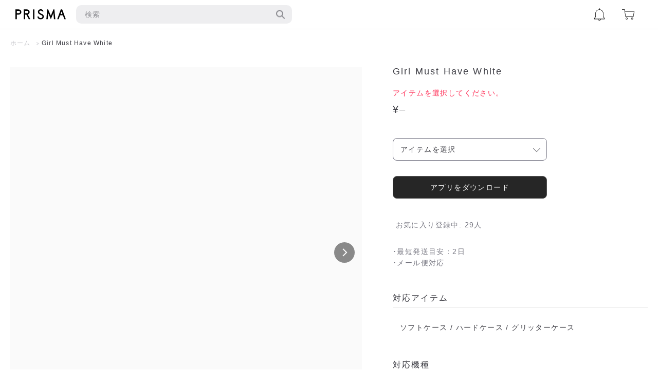

--- FILE ---
content_type: text/html; charset=UTF-8
request_url: https://pri-sma.jp/app/design/603
body_size: 22763
content:
<!DOCTYPE html>
<html lang="ja">
<head>
<!-- Global site tag (gtag.js) - Google Analytics -->

<meta charset="utf-8">
<meta name="viewport" content="width=device-width, initial-scale=1.0, maximum-scale=1.0, viewport-fit=cover">
<meta name="format-detection" content="telephone=no">

<title>自分だけのおしゃれなオリジナルiPhoneケースがつくれる通販アプリ - プリスマ</title>

<meta name="description" content="プリスマは、オリジナルデザインのTシャツやスマホケースがつくれるアプリです。他にも様々なアイテムをご用意しています。写真やイラスト・ロゴ、メッセージなどを入れるだけで世界にひとつだけのオリジナルデザインのアイテムがつくれます。">
<meta name="keywords" content="iPhoneケース, iPhoneカバー, スマホカバー, 自作, オリジナルグッズ, オリジナルTシャツ, クラスTシャツ, 推し活, K-POP, アクキー">

	<link rel="canonical" href="https://pri-sma.jp">

<!-- theme -->
<meta name="theme-color" content="#fff">

<!-- icon -->
<link rel="icon" href="https://cdn.pri-sma.jp/web/userpage/img/common/favicon.svg" type="image/svg+xml">
<link rel="icon alternate" href="https://cdn.pri-sma.jp/web/userpage/img/common/favicon.png" type="image/png">

<link rel="apple-touch-icon" sizes="180x180" href="https://cdn.pri-sma.jp/web/userpage/img/common/180.png">
<link rel="icon" type="image/png" sizes="256x256" href="https://cdn.pri-sma.jp/web/userpage/img/common/256.png" />

<!-- styles -->
<style>
  .loading{width:100vw;height:100vh;position:fixed;top:0;left:0;z-index:1000;background-color:#fff}.loading img{display:block;width:120px;height:auto;position:absolute;top:50%;left:50%;-webkit-transform:translate3d(-50%,-50%,0);-ms-transform:translate3d(-50%,-50%,0);transform:translate3d(-50%,-50%,0)}@media  screen and (max-width:820px){.loading{min-height:-webkit-fill-available}}@media  screen and (max-width:560px){.loading img{width:100px}}
</style>

<link rel="preload" href="https://cdn.pri-sma.jp/web/userpage/css/public.css?var=1769307445" as="style" onload="this.onload=null;this.rel='stylesheet'"/>

<!-- OGP -->
<meta property="og:title" content="Girl Must Have White | PRISMA">
<meta property="og:url" content="https://pri-sma.jp/app/design/603">
<meta property="og:site_name" content="プリスマ">
<meta property="og:type" content="website">
<meta property="og:description" content="プリスマは、オリジナルデザインのTシャツやスマホケースがつくれるアプリです。他にも様々なアイテムをご用意しています。写真やイラスト・ロゴ、メッセージなどを入れるだけで世界にひとつだけのオリジナルデザインのアイテムがつくれます。">
<meta property="og:image" content="https://cdn.pri-sma.jp/upload/frame/603/web_preview_normal.png?Expires=1800843444&amp;Signature=VMHnKFDlZJqoI-H2PifKBkzWc20m5g8gj3S01gajDGetgUiHWJQ6YnfmTKZC3~CrRRrO-zbsGZlSU0v5v-p4Add7FIZmOX0MsleGd2Nd5cQYqB8zKBL~ToKHWatWg0WljMuPPpnEAGoTCBBEHrsclpDRCaD8bIftqtMjQzTSC0LXfuy9B3RNIqlloNpRJOIH4CAqyPdgeaq8y9uVWrMBPTdwhgFrK27CgJCitdOy4Nr~MZIQdu7YwJD8ZJIXUxrzQ86~MftWSrLY7bHqA6AP4l3p4hBQ-vpokz-DQT4ovwbN7PviEsTN7j4K0FMFW48Oua6FYNppGwJWvbNw5Mn~Hg__&amp;Key-Pair-Id=APKAI5VC4MFR6KFKBTPQ">
<meta property="og:image:alt" content="">
<meta property="og:locale" content="ja_JP">

<link rel="stylesheet" href="https://cdn.pri-sma.jp/web/userpage/css/product.css?ver=1769307445" media="screen">
<script type="application/ld+json">
[
  {
    // web
    "@context": "https://schema.org/",
    "@type": "WebSite",
    "name": "世界にひとつのアイテムをつくるアプリ。 PRISMA",
    "url": "https://pri-sma.jp/app/home/top",
    "potentialAction": {
      "@type": "SearchAction",
      "target": "{search_term_string}",
      "query-input": "required name=search_term_string"
    }
  },
  {
    //breadcrumbs
    "@context": "https://schema.org/", 
    "@type": "BreadcrumbList", 
    "itemListElement": [
    {
      "@type": "ListItem", 
      "position": 1, 
      "name": "ホーム",
      "item": "https://pri-sma.jp/app/home/top"
    }
    ,{
      "@type": "ListItem", 
      "position": 2, 
      "name": "Girl Must Have White | PRISMA",
      "item": "https://pri-sma.jp/app/design/603"  
    }
    ]
  }
  ,{
    //product
    "@context": "https://schema.org/", 
    "@type": "Product", 
    "name": "Girl Must Have White",
    "image": "https://cdn.pri-sma.jp/upload/frame/603/web_preview_normal.png?Expires=1800843444&amp;Signature=VMHnKFDlZJqoI-H2PifKBkzWc20m5g8gj3S01gajDGetgUiHWJQ6YnfmTKZC3~CrRRrO-zbsGZlSU0v5v-p4Add7FIZmOX0MsleGd2Nd5cQYqB8zKBL~ToKHWatWg0WljMuPPpnEAGoTCBBEHrsclpDRCaD8bIftqtMjQzTSC0LXfuy9B3RNIqlloNpRJOIH4CAqyPdgeaq8y9uVWrMBPTdwhgFrK27CgJCitdOy4Nr~MZIQdu7YwJD8ZJIXUxrzQ86~MftWSrLY7bHqA6AP4l3p4hBQ-vpokz-DQT4ovwbN7PviEsTN7j4K0FMFW48Oua6FYNppGwJWvbNw5Mn~Hg__&amp;Key-Pair-Id=APKAI5VC4MFR6KFKBTPQ",
    "offers": {
      "@type": "Offer",
      "url": "https://pri-sma.jp/app/design/603",
      "priceCurrency": "JPY",
      "price": "2800",
      "availability": "https://schema.org/InStock"
			//"availability": "https://schema.org/SoldOut"
    }
  }
]
</script>
<!-- script -->
<script src="https://pri-sma.jp/js/amplitude_event.js?1769307445"></script>

<!-- Global site tag (gtag.js) - Google Ads: 754069788 -->
<script async src="https://www.googletagmanager.com/gtag/js?id=AW-754069788"></script>
<script>
  window.dataLayer = window.dataLayer || [];
  function gtag(){dataLayer.push(arguments);}
  gtag('js', new Date());

  gtag('config', 'AW-754069788');		// Google広告
  gtag('config', 'UA-39064418-5');		// ユニバーサルアナリティクス
  
  </script>

<script async src="https://s.yimg.jp/images/listing/tool/cv/ytag.js"></script>
<script>
window.yjDataLayer = window.yjDataLayer || [];
function ytag() { yjDataLayer.push(arguments); }
ytag({"type":"ycl_cookie"});
</script>

</head>
<body>
<!-- Facebook Pixel Code -->
<script>
	!function(f,b,e,v,n,t,s)
	{if(f.fbq)return;n=f.fbq=function(){n.callMethod?
	n.callMethod.apply(n,arguments):n.queue.push(arguments)};
	if(!f._fbq)f._fbq=n;n.push=n;n.loaded=!0;n.version='2.0';
	n.queue=[];t=b.createElement(e);t.async=!0;
	t.src=v;s=b.getElementsByTagName(e)[0];
	s.parentNode.insertBefore(t,s)}(window, document,'script',
	'https://connect.facebook.net/en_US/fbevents.js');
	fbq('init', '304642548246039');
	fbq('track', 'PageView');
</script>
<noscript><img height="1" width="1" style="display:none"
	src="https://www.facebook.com/tr?id=304642548246039&ev=PageView&noscript=1"
/></noscript>
<!-- End Facebook Pixel Code -->

<!-- header -->
<div id="load" class="loading">
  <img src="https://cdn.pri-sma.jp/web/userpage/img/common/loading.png" alt="読み込み中" width="100" height="23">
</div>
<!-- //header -->


<!--====== コンテンツ ======-->
<div class="wrapper">
<!-- header -->
    <div class="globalHeader webOnly">
      <header class="header">
        <h1 class="headLogo">
          <a href="https://pri-sma.jp/app/home">
            <img src="https://cdn.pri-sma.jp/web/userpage/img/common/logo.svg" alt="世界にひとつのアイテムをつくるアプリ。 PRISMA" width="98" height="20">
          </a>
        </h1>

        <div class="headSearch -headContent">
					<button type="button" href="javascript:;" class="headSearch_item" data-micromodal-trigger="searchBox">
            <span>検索</span>
            <span class="headSearch_ico">
              <img src="https://cdn.pri-sma.jp/web/userpage/img/home/svg/ico_head-search.svg" alt="" width="16" height="16">
            </span>
          </button>
        </div>

        <ul class="headController">
          <li class="headController_item">
            <span class="headController_badge" id="notice_badge" style="display: none;"></span>
            
            <a href="https://pri-sma.jp/app/notice">
              <span>
                <img src="https://cdn.pri-sma.jp/web/userpage/img/home/svg/ico_news.svg" alt="" width="17" height="20">
              </span>
            </a>
          </li>

          <li class="headController_item">
            <span class="headController_badge -empty" id="cart_badge" style="display: none;"></span>
            
            <a href="https://pri-sma.jp/jp/cart">
              <span>
                <img src="https://cdn.pri-sma.jp/web/userpage/img/home/svg/ico_cart.svg" alt="" width="20" height="17">
              </span>
            </a>
          </li>
        </ul>
      </header>

    </div><!-- //header -->
<!-- bread crumbs -->
    <nav class="breadCase">
      <ol class="breadCrumbs">
        <li class="breadCrumbs_item">
          <a id="bread_home" onclick="jumpHome()">ホーム</a>
        </li>
                		        <li class="breadCrumbs_item -current">
	          <a href="https://pri-sma.jp/app/design/603">Girl Must Have White</a>
	        </li>
        	              </ol>
    </nav><!-- bread crumbs -->
		<!-- product container -->
		<main class="productContainer">

			<!-- product image slider -->
			<section class="productImages" id="caption_item">
		       <!-- place holder -->
		        <div class="productHolder">
		          <div class="productHolder_image">
		            <picture>
						<source type="image/png" media="(max-width: 560px)" srcset="https://cdn.pri-sma.jp/web/userpage/img/common/ph.png" data-srcset="https://cdn.pri-sma.jp/upload/frame/603/web_preview_normal.png?Expires=1800843444&amp;Signature=VMHnKFDlZJqoI-H2PifKBkzWc20m5g8gj3S01gajDGetgUiHWJQ6YnfmTKZC3~CrRRrO-zbsGZlSU0v5v-p4Add7FIZmOX0MsleGd2Nd5cQYqB8zKBL~ToKHWatWg0WljMuPPpnEAGoTCBBEHrsclpDRCaD8bIftqtMjQzTSC0LXfuy9B3RNIqlloNpRJOIH4CAqyPdgeaq8y9uVWrMBPTdwhgFrK27CgJCitdOy4Nr~MZIQdu7YwJD8ZJIXUxrzQ86~MftWSrLY7bHqA6AP4l3p4hBQ-vpokz-DQT4ovwbN7PviEsTN7j4K0FMFW48Oua6FYNppGwJWvbNw5Mn~Hg__&amp;Key-Pair-Id=APKAI5VC4MFR6KFKBTPQ" width="374" height="374">
						<img src="https://cdn.pri-sma.jp/web/userpage/img/common/ph.png" data-src="https://cdn.pri-sma.jp/upload/frame/603/web_preview_normal.png?Expires=1800843444&amp;Signature=VMHnKFDlZJqoI-H2PifKBkzWc20m5g8gj3S01gajDGetgUiHWJQ6YnfmTKZC3~CrRRrO-zbsGZlSU0v5v-p4Add7FIZmOX0MsleGd2Nd5cQYqB8zKBL~ToKHWatWg0WljMuPPpnEAGoTCBBEHrsclpDRCaD8bIftqtMjQzTSC0LXfuy9B3RNIqlloNpRJOIH4CAqyPdgeaq8y9uVWrMBPTdwhgFrK27CgJCitdOy4Nr~MZIQdu7YwJD8ZJIXUxrzQ86~MftWSrLY7bHqA6AP4l3p4hBQ-vpokz-DQT4ovwbN7PviEsTN7j4K0FMFW48Oua6FYNppGwJWvbNw5Mn~Hg__&amp;Key-Pair-Id=APKAI5VC4MFR6KFKBTPQ" alt="" width="678" height="680">
		            </picture>
		          </div>

		          <div class="productHolder_caption">
		            <p></p>
		          </div>
		        </div>
			</section><!-- //product image -->

			<!-- product detail -->
			<section class="productDetail">

				<!-- product infomation -->
				<article class="productInfo">
					<h1 class="productInfo_head">Girl Must Have White</h1>

					<div class="productPrice">
		              <p class="productPrice_attn" id="price_title">アイテムを選択してください。</p>
        		      <div class="productPrice_price">&yen;<span id="price_value">&#150;</span></div>
					</div>

					<div class="itemSelectorWrap">
						<button type="button" href="javascript:;" class="selectBtn arrowD" id="itemSelectBtn" onclick="openSelector('return')">
							アイテムを選択
							<!-- カラー・サイズを選択 -->
							<!-- モデルを選択 -->
						</button>
					</div>

					<div class="makeBtnWrap">
                                                                                    
                                                                                                    
                                    <a href="http://bit.ly/pri-sma" class="mainBtn">アプリをダウンロード</a>
                                                                                    
					</div>

					<!-- pc favorite -->
					<div class="favoriteBox -pc">
						<p class="favoriteBox_number">お気に入り登録中:&nbsp;<span>29</span>人</p>
					</div>

					<ul class="itemInfo">
<!-- 						<li class="itemInfo_item">カラバリあり</li> -->
<!-- 						<li class="itemInfo_item">キャンペーン対象アイテム</li> -->
						<li class="itemInfo_item">最短発送目安：2日</li>
												
						<li class="itemInfo_item">メール便対応</li>
											</ul>

				</article>

				<!-- product supplement -->
				<article class="productSuppl">
					<ul class="tableView -acc">
						<li class="tableView_item">
							<h2 class="accHead arrowD">対応アイテム</h2>
							<div class="accInner">
																											<a href="https://pri-sma.jp/app/item/iphone-case/d1">ソフトケース</a>
																				 /
																													<a href="https://pri-sma.jp/app/item/iphone-case/1">ハードケース</a>
																				 /
																													<a href="https://pri-sma.jp/app/item/iphone-case/17">グリッターケース</a>
																																		</div>
						</li>
												<li class="tableView_item">
							<h2 class="accHead arrowD">対応機種</h2>
							<div class="accInner">
																	<a href="https://pri-sma.jp/app/model/iphone-case/51">iPhone 15 pro MAX</a>
																		 /
																										<a href="https://pri-sma.jp/app/model/iphone-case/50">iPhone 15 pro</a>
																		 /
																										<a href="https://pri-sma.jp/app/model/iphone-case/52">iPhone 15</a>
																		 /
																										<a href="https://pri-sma.jp/app/model/iphone-case/53">iPhone 15 Plus</a>
																		 /
																										<a href="https://pri-sma.jp/app/model/iphone-case/44">iPhone 14 pro MAX</a>
																		 /
																										<a href="https://pri-sma.jp/app/model/iphone-case/43">iPhone 14 pro</a>
																		 /
																										<a href="https://pri-sma.jp/app/model/iphone-case/45">iPhone 14</a>
																		 /
																										<a href="https://pri-sma.jp/app/model/iphone-case/46">iPhone 14 Plus</a>
																		 /
																										<a href="https://pri-sma.jp/app/model/iphone-case/29">iPhone SE(第2･3世代)</a>
																		 /
																										<a href="https://pri-sma.jp/app/model/iphone-case/40">iPhone 13 pro MAX</a>
																		 /
																										<a href="https://pri-sma.jp/app/model/iphone-case/38">iPhone 13 pro</a>
																		 /
																										<a href="https://pri-sma.jp/app/model/iphone-case/39">iPhone 13</a>
																		 /
																										<a href="https://pri-sma.jp/app/model/iphone-case/41">iPhone 13 mini</a>
																		 /
																										<a href="https://pri-sma.jp/app/model/iphone-case/32">iPhone 12 Pro Max</a>
																		 /
																										<a href="https://pri-sma.jp/app/model/iphone-case/31">iPhone 12 Pro</a>
																		 /
																										<a href="https://pri-sma.jp/app/model/iphone-case/33">iPhone 12</a>
																		 /
																										<a href="https://pri-sma.jp/app/model/iphone-case/34">iPhone 12 mini</a>
																		 /
																										<a href="https://pri-sma.jp/app/model/iphone-case/27">iPhone 11</a>
																		 /
																										<a href="https://pri-sma.jp/app/model/iphone-case/26">iPhone 11 Pro Max</a>
																		 /
																										<a href="https://pri-sma.jp/app/model/iphone-case/25">iPhone 11 Pro</a>
																		 /
																										<a href="https://pri-sma.jp/app/model/iphone-case/19">iPhone XR</a>
																		 /
																										<a href="https://pri-sma.jp/app/model/iphone-case/20">iPhone XS Max</a>
																		 /
																										<a href="https://pri-sma.jp/app/model/iphone-case/18">iPhone XS</a>
																		 /
																										<a href="https://pri-sma.jp/app/model/iphone-case/17">iPhone X</a>
																		 /
																										<a href="https://pri-sma.jp/app/model/iphone-case/16">iPhone 8 Plus</a>
																		 /
																										<a href="https://pri-sma.jp/app/model/iphone-case/15">iPhone 8</a>
																		 /
																										<a href="https://pri-sma.jp/app/model/iphone-case/12">iPhone 7 Plus</a>
																		 /
																										<a href="https://pri-sma.jp/app/model/iphone-case/11">iPhone 7</a>
																		 /
																										<a href="https://pri-sma.jp/app/model/iphone-case/5">iPhone 6/6s Plus</a>
																		 /
																										<a href="https://pri-sma.jp/app/model/iphone-case/4">iPhone 6s/6</a>
																		 /
																										<a href="https://pri-sma.jp/app/model/iphone-case/2">iPhone 5/5s/SE(第1世代)</a>
																		 /
																										<a href="https://pri-sma.jp/app/model/iphone-case/8">iPod touch</a>
																								</div>
						</li>
						
						<li class="tableView_item -empty" id="item_detail_area">
							<h2 class="accHead arrowD" id="item_detail_title">アイテムを選択してください</h2>
							<div class="accInner">
								<p id="item_detail_body">アイテムを選択するとここに詳細が表示されます。</p>
							</div>
						</li>

						<!-- 追加データ -->
												<li class="tableView_item -empty" id="additional_data">
													</li>
											</ul>
				</article>


			</section>

		</main><!-- //product container -->

		<!-- recommend container -->
		<div class="asideContainer">
			<!-- case designs -->
						<section class="secBlock">
				<h2 class="secHead">関連タグ</h2>
				<div class="tagList">
											<a href="https://pri-sma.jp/app/tag/6" class="lineBtn -tag"><span>#</span>ハート</a>
											<a href="https://pri-sma.jp/app/tag/88" class="lineBtn -tag"><span>#</span>クリア</a>
											<a href="https://pri-sma.jp/app/tag/96" class="lineBtn -tag"><span>#</span>ホワイト</a>
											<a href="https://pri-sma.jp/app/tag/278" class="lineBtn -tag"><span>#</span>イラスト</a>
											<a href="https://pri-sma.jp/app/tag/102" class="lineBtn -tag"><span>#</span>黒いiPhoneにおすすめ</a>
											<a href="https://pri-sma.jp/app/tag/105" class="lineBtn -tag"><span>#</span>写真なし</a>
											<a href="https://pri-sma.jp/app/tag/186" class="lineBtn -tag"><span>#</span>プリスマオリジナルフォント</a>
											<a href="https://pri-sma.jp/app/tag/107" class="lineBtn -tag"><span>#</span>ペンシルフォント</a>
									</div>
			</section>
						<section class="secBlock" id="populer_item"></section>
		</div>

<!-- footer -->
    <footer class="footer webOnly">
			<div class="footWrap">
				<div class="footSplit">

					<!-- app store -->
					<div class="appExplain">
            <h2 class="appExplain_head">今すぐ無料でダウンロード</h2>

            <div class="appIcon">
              <div class="appIcon_logo">
                <img src="https://cdn.pri-sma.jp/web/userpage/img/common/square_logo.svg" alt="世界にひとつのアイテムをつくるアプリ。 PRISMA" width="76px" height="76px">
              </div>

              <a href="http://bit.ly/pri-sma" class="appIcon_dl">
                <img src="https://cdn.pri-sma.jp/web/userpage/img/common/appstore_badge_jp.svg" alt="プリスマをAppStoreからダウンロード" width="166px" height="50px">
              </a>
            </div>
					</div>

					<!-- footer links -->
					<nav class="footMenu">
						<ul class="siteMenu">
							<!-- <li class="siteMenu_item">
								<a href="">よくある質問</a>
							</li> -->

							<li class="siteMenu_item">
								<a href="https://pri-sma.jp/jp/top/contact">お問い合わせ</a>
							</li>

							<li class="siteMenu_item">
								<a href="https://pri-sma.jp/jp/top/terms">利用規約</a>
							</li>

							<!-- <li class="siteMenu_item">
								<a href="">会員利用規約</a>
							</li> -->

							<li class="siteMenu_item">
								<a href="https://pri-sma.jp/jp/top/policy">プライバシーポリシー</a>
							</li>

							<li class="siteMenu_item">
								<a href="https://pri-sma.jp/jp/top/transaction">特定商取引法に基づく表記</a>
							</li>
						</ul>

						<ul class="snsMenu">
							<li class="snsMenu_item">
								<a href="javascript:jumpSSL('www.facebook.com/prismajp')" class="snsLink">
                  <span class="snsLink_icon"><svg class="icon"><use xlink:href="#ico_fb"></use></svg></span>
                  <span class="snsLink_text">Facebook</span>
                </a>
							</li>

							<li class="snsMenu_item">
								<a href="javascript:jumpSSL('twitter.com/prismajp')" class="snsLink">
                  <span class="snsLink_icon"><svg class="icon"><use xlink:href="#ico_twi"></use></svg></span>
                  <span class="snsLink_text">Twitter</span>
                </a>
							</li>

							<li class="snsMenu_item">
								<a href="javascript:jumpSSL('instagram.com/prismajp')" class="snsLink">
                  <span class="snsLink_icon"><svg class="icon"><use xlink:href="#ico_insta"></use></svg></span>
                  <span class="snsLink_text">Instagram</span>
                </a>
							</li>

							<li class="snsMenu_item">
								<a href="javascript:jumpSSL('line.me/R/ti/p/%40vez1994y')" class="snsLink">
                  <span class="snsLink_icon"><svg class="icon"><use xlink:href="#ico_line"></use></svg></span>
                  <span class="snsLink_text">LINE公式</span>
                </a>
							</li>
						</ul>
					</nav>

				</div>

				<p class="copyright">© 2013-2022 プリスマ</p>
			</div>
    </footer><!-- //footer -->
  <!-- svg spite -->
  <svg aria-hidden="true" style="position: absolute; width: 0; height: 0; overflow: hidden;" version="1.1" xmlns="http://www.w3.org/2000/svg" xmlns:xlink="http://www.w3.org/1999/xlink">
    <defs>
      <symbol id="ico_fb" viewBox="0 0 32 32">
        <path d="M18.477 32v-14.597h4.9l0.733-5.689h-5.633v-3.632c0-1.647 0.457-2.769 2.819-2.769l3.012-0.001v-5.088c-0.521-0.069-2.309-0.224-4.39-0.224-4.343 0-7.316 2.651-7.316 7.519v4.195h-4.912v5.689h4.912v14.597h5.874z"></path>
      </symbol>
      <symbol id="ico_twi" viewBox="0 0 32 32">
        <path d="M10.064 29.003c12.076 0 18.68-10.005 18.68-18.68 0-0.284-0.006-0.567-0.019-0.849 1.282-0.927 2.396-2.083 3.275-3.399-1.176 0.523-2.442 0.875-3.77 1.034 1.355-0.813 2.396-2.099 2.887-3.632-1.269 0.752-2.673 1.299-4.169 1.594-1.198-1.276-2.904-2.074-4.792-2.074-3.626 0-6.566 2.94-6.566 6.565 0 0.515 0.058 1.016 0.17 1.497-5.456-0.274-10.295-2.887-13.532-6.859-0.564 0.97-0.889 2.097-0.889 3.3 0 2.278 1.159 4.289 2.922 5.465-1.077-0.033-2.089-0.329-2.974-0.821-0.001 0.027-0.001 0.055-0.001 0.084 0 3.18 2.263 5.834 5.267 6.436-0.551 0.15-1.132 0.231-1.731 0.231-0.423 0-0.834-0.042-1.234-0.118 0.836 2.608 3.259 4.506 6.133 4.56-2.247 1.761-5.078 2.81-8.154 2.81-0.53 0-1.052-0.030-1.566-0.091 2.906 1.862 6.356 2.949 10.064 2.949z"></path>
      </symbol>
      <symbol id="ico_line" viewBox="0 0 32 32">
        <path d="M32 13.739c0-7.159-7.177-12.984-16-12.984s-16 5.825-16 12.984c0 6.418 5.692 11.794 13.381 12.81 0.521 0.113 1.23 0.344 1.41 0.789 0.161 0.404 0.106 1.038 0.052 1.447 0 0-0.188 1.129-0.228 1.37-0.070 0.404-0.322 1.582 1.386 0.863s9.214-5.426 12.571-9.289h-0.001c2.319-2.543 3.43-5.124 3.43-7.989zM10.355 17.568c0 0.169-0.137 0.306-0.305 0.306h-4.495c-0.169 0-0.305-0.137-0.305-0.306v-6.983c0-0.169 0.137-0.305 0.305-0.305h1.135c0.168 0 0.306 0.137 0.306 0.305v5.543h3.055c0.168 0 0.305 0.137 0.305 0.305v1.135zM13.061 17.568c0 0.169-0.137 0.306-0.306 0.306h-1.135c-0.169 0-0.305-0.137-0.305-0.306v-6.983c0-0.169 0.137-0.306 0.305-0.306h1.135c0.169 0 0.306 0.137 0.306 0.306v6.983zM20.786 17.568c0 0.169-0.137 0.306-0.306 0.306h-1.128c-0.028 0-0.054-0.004-0.080-0.011-0.002-0-0.003-0.001-0.004-0.001-0.007-0.002-0.014-0.004-0.021-0.007-0.003-0.001-0.006-0.002-0.010-0.003-0.005-0.002-0.010-0.004-0.015-0.006s-0.010-0.005-0.015-0.007c-0.003-0.002-0.006-0.003-0.009-0.005-0.007-0.004-0.013-0.008-0.019-0.012-0.001-0.001-0.002-0.002-0.004-0.002-0.030-0.020-0.057-0.046-0.079-0.077l-3.199-4.32v4.146c0 0.169-0.137 0.306-0.306 0.306h-1.135c-0.169 0-0.305-0.137-0.305-0.306v-6.983c0-0.169 0.137-0.306 0.305-0.306h1.128c0.004 0 0.007 0 0.010 0.001 0.005 0 0.011 0 0.016 0.001s0.011 0.001 0.017 0.002c0.004 0.001 0.009 0.001 0.013 0.002 0.006 0.001 0.012 0.002 0.018 0.004 0.004 0.001 0.007 0.002 0.011 0.003 0.006 0.002 0.012 0.004 0.018 0.006 0.003 0.001 0.007 0.002 0.010 0.004 0.006 0.002 0.012 0.005 0.018 0.008 0.003 0.002 0.007 0.003 0.010 0.005 0.006 0.003 0.011 0.006 0.017 0.009 0.003 0.002 0.006 0.004 0.009 0.006 0.005 0.004 0.011 0.007 0.016 0.011 0.003 0.002 0.006 0.004 0.008 0.006 0.006 0.004 0.011 0.009 0.017 0.014 0.002 0.002 0.004 0.003 0.006 0.005 0.006 0.006 0.012 0.012 0.018 0.019 0.001 0.001 0.001 0.002 0.002 0.002 0.009 0.010 0.017 0.021 0.025 0.032l3.195 4.315v-4.147c0-0.169 0.137-0.306 0.306-0.306h1.135c0.169 0 0.306 0.137 0.306 0.306v6.983zM26.983 11.72c0 0.169-0.137 0.306-0.306 0.306h-3.055v1.178h3.055c0.168 0 0.306 0.137 0.306 0.306v1.135c0 0.169-0.137 0.306-0.306 0.306h-3.055v1.178h3.055c0.168 0 0.306 0.137 0.306 0.305v1.135c0 0.169-0.137 0.306-0.306 0.306h-4.495c-0.169 0-0.305-0.137-0.305-0.306v-6.983c0-0.169 0.137-0.305 0.305-0.305h4.495c0.168 0 0.306 0.137 0.306 0.305v1.135z"></path>
      </symbol>
      <symbol id="ico_insta" viewBox="0 0 32 32">
        <path d="M31.904 9.403c-0.078-1.703-0.348-2.866-0.744-3.884-0.409-1.052-0.956-1.944-1.845-2.834s-1.782-1.437-2.834-1.845c-1.018-0.396-2.181-0.666-3.884-0.744-1.707-0.078-2.251-0.096-6.597-0.096s-4.89 0.018-6.597 0.096c-1.703 0.078-2.866 0.348-3.884 0.744-1.052 0.409-1.944 0.956-2.834 1.845s-1.437 1.782-1.845 2.834c-0.396 1.018-0.666 2.181-0.744 3.884-0.078 1.707-0.096 2.251-0.096 6.597s0.018 4.89 0.096 6.597c0.078 1.703 0.348 2.866 0.744 3.884 0.409 1.052 0.956 1.944 1.845 2.834s1.782 1.437 2.834 1.845c1.018 0.395 2.181 0.666 3.884 0.744 1.707 0.078 2.252 0.096 6.597 0.096s4.89-0.018 6.597-0.096c1.703-0.078 2.866-0.348 3.884-0.744 1.052-0.409 1.944-0.956 2.834-1.845s1.437-1.782 1.845-2.834c0.395-1.018 0.666-2.181 0.744-3.884 0.078-1.707 0.096-2.251 0.096-6.597s-0.018-4.89-0.096-6.597zM29.024 22.465c-0.071 1.56-0.332 2.407-0.551 2.971-0.29 0.747-0.637 1.28-1.197 1.84s-1.093 0.907-1.84 1.197c-0.564 0.219-1.411 0.48-2.971 0.551-1.687 0.077-2.193 0.093-6.465 0.093s-4.778-0.016-6.465-0.093c-1.56-0.071-2.407-0.332-2.971-0.551-0.747-0.29-1.28-0.637-1.84-1.197s-0.907-1.093-1.197-1.84c-0.219-0.564-0.48-1.411-0.551-2.971-0.077-1.687-0.093-2.193-0.093-6.465s0.016-4.778 0.093-6.465c0.071-1.56 0.332-2.407 0.551-2.971 0.29-0.747 0.637-1.28 1.197-1.84s1.093-0.907 1.84-1.197c0.564-0.219 1.411-0.48 2.971-0.551 1.687-0.077 2.193-0.093 6.465-0.093s4.778 0.016 6.465 0.093c1.56 0.071 2.407 0.332 2.971 0.551 0.747 0.29 1.28 0.637 1.84 1.197s0.907 1.093 1.197 1.84c0.219 0.564 0.48 1.411 0.551 2.971 0.077 1.687 0.093 2.193 0.093 6.465s-0.016 4.778-0.093 6.465zM16 7.784c-4.538 0-8.216 3.679-8.216 8.216s3.679 8.216 8.216 8.216 8.216-3.679 8.216-8.216-3.679-8.216-8.216-8.216zM16 21.333c-2.946 0-5.333-2.388-5.333-5.333s2.388-5.333 5.333-5.333 5.333 2.388 5.333 5.333-2.388 5.333-5.333 5.333zM26.461 7.459c0 1.060-0.86 1.92-1.92 1.92s-1.92-0.86-1.92-1.92 0.86-1.92 1.92-1.92c1.060 0 1.92 0.86 1.92 1.92z"></path>
      </symbol>
			<symbol id="ico_modal" viewBox="0 0 32 32">
        <path d="M31.041 23.358h-21.441c-0.53 0-0.959-0.43-0.959-0.959v-21.44c0-0.53 0.43-0.959 0.959-0.959h21.441c0.53 0 0.959 0.43 0.959 0.959v21.44c0 0.53-0.43 0.959-0.959 0.959zM10.879 21.44h18.882c0.177 0 0.32-0.143 0.32-0.32v-18.881c0-0.177-0.143-0.32-0.32-0.32h-18.882c-0.177 0-0.32 0.143-0.32 0.32v18.881c0 0.177 0.143 0.32 0.32 0.32z"></path>
        <path d="M21.441 25.278v4.483c0 0.177-0.143 0.32-0.32 0.32h-18.882c-0.177 0-0.32-0.143-0.32-0.32v-18.881c0-0.177 0.143-0.32 0.32-0.32h4.481v-1.919h-5.761c-0.53 0-0.959 0.43-0.959 0.959v21.44c0 0.53 0.43 0.959 0.959 0.959h21.441c0.53 0 0.959-0.43 0.959-0.959v-5.762h-1.919z"></path>
      </symbol>
      <symbol id="ico_upload" viewBox="0 0 32 32">
        <path d="M31.041 31.2h-30.081c-0.53 0-0.959-0.43-0.959-0.96v-8.321c0-0.53 0.43-0.96 0.959-0.96s0.959 0.43 0.959 0.96v7.361h28.163v-7.361c0-0.53 0.43-0.96 0.959-0.96s0.959 0.43 0.959 0.96v8.321c0 0.53-0.43 0.96-0.959 0.96zM25.364 11.046l-8.64-9.932c-0.363-0.419-1.084-0.419-1.447 0l-8.64 9.932c-0.348 0.401-0.306 1.008 0.092 1.356 0.402 0.351 1.008 0.307 1.355-0.092l6.957-7.998v19.221c0 0.522 0.43 0.946 0.96 0.946s0.96-0.424 0.96-0.946v-19.221l6.957 7.998c0.189 0.217 0.456 0.329 0.723 0.329 0.223 0 0.448-0.077 0.631-0.236 0.398-0.349 0.441-0.956 0.092-1.356z"></path>
      </symbol>
    </defs>
  </svg>
<div style="display: none;" id="populer_appned_target"></div>

</div>

<div class="modalBox" id="selectBox" aria-hidden="true">
	<div class="modalOverlay" tabindex="-1" data-micromodal-close>
		<div class="modalContent" role="dialog" aria-modal="true" aria-labelledby="ウィンドウを閉じる">
			<header class="modalContent_header" id="item_modal_header">
				<button class="modalClose" aria-label="検索をとじる" data-micromodal-close>とじる</button>
			</header>
			<div class="modalContent_body" id="selectContent">
				
									
					<div class="selectInner" id="model_area">
						<h3 class="selectInner_head">
														機種を選択
													</h3>
						<fieldset class="tableView -round">
																																																																																																																																																																																																																																																																																																																																																																																																																																																										<div class="tableView_item">
								<label class="inputBox">
									<input type="radio" class="radio" id="type_51" name="make_type" value="51" onchange="selectType(true)">
									<span class="radio_icon"></span><span id="type_str_51">iPhone 15 pro MAX</span>
								</label>
							</div>
																											<div class="tableView_item">
								<label class="inputBox">
									<input type="radio" class="radio" id="type_50" name="make_type" value="50" onchange="selectType(true)">
									<span class="radio_icon"></span><span id="type_str_50">iPhone 15 pro</span>
								</label>
							</div>
																											<div class="tableView_item">
								<label class="inputBox">
									<input type="radio" class="radio" id="type_52" name="make_type" value="52" onchange="selectType(true)">
									<span class="radio_icon"></span><span id="type_str_52">iPhone 15</span>
								</label>
							</div>
																											<div class="tableView_item">
								<label class="inputBox">
									<input type="radio" class="radio" id="type_53" name="make_type" value="53" onchange="selectType(true)">
									<span class="radio_icon"></span><span id="type_str_53">iPhone 15 Plus</span>
								</label>
							</div>
																											<div class="tableView_item">
								<label class="inputBox">
									<input type="radio" class="radio" id="type_44" name="make_type" value="44" onchange="selectType(true)">
									<span class="radio_icon"></span><span id="type_str_44">iPhone 14 pro MAX</span>
								</label>
							</div>
																											<div class="tableView_item">
								<label class="inputBox">
									<input type="radio" class="radio" id="type_43" name="make_type" value="43" onchange="selectType(true)">
									<span class="radio_icon"></span><span id="type_str_43">iPhone 14 pro</span>
								</label>
							</div>
																											<div class="tableView_item">
								<label class="inputBox">
									<input type="radio" class="radio" id="type_45" name="make_type" value="45" onchange="selectType(true)">
									<span class="radio_icon"></span><span id="type_str_45">iPhone 14</span>
								</label>
							</div>
																											<div class="tableView_item">
								<label class="inputBox">
									<input type="radio" class="radio" id="type_46" name="make_type" value="46" onchange="selectType(true)">
									<span class="radio_icon"></span><span id="type_str_46">iPhone 14 Plus</span>
								</label>
							</div>
																											<div class="tableView_item">
								<label class="inputBox">
									<input type="radio" class="radio" id="type_29" name="make_type" value="29" onchange="selectType(true)">
									<span class="radio_icon"></span><span id="type_str_29">iPhone SE(第2･3世代)</span>
								</label>
							</div>
																											<div class="tableView_item">
								<label class="inputBox">
									<input type="radio" class="radio" id="type_40" name="make_type" value="40" onchange="selectType(true)">
									<span class="radio_icon"></span><span id="type_str_40">iPhone 13 pro MAX</span>
								</label>
							</div>
																											<div class="tableView_item">
								<label class="inputBox">
									<input type="radio" class="radio" id="type_38" name="make_type" value="38" onchange="selectType(true)">
									<span class="radio_icon"></span><span id="type_str_38">iPhone 13 pro</span>
								</label>
							</div>
																											<div class="tableView_item">
								<label class="inputBox">
									<input type="radio" class="radio" id="type_39" name="make_type" value="39" onchange="selectType(true)">
									<span class="radio_icon"></span><span id="type_str_39">iPhone 13</span>
								</label>
							</div>
																											<div class="tableView_item">
								<label class="inputBox">
									<input type="radio" class="radio" id="type_41" name="make_type" value="41" onchange="selectType(true)">
									<span class="radio_icon"></span><span id="type_str_41">iPhone 13 mini</span>
								</label>
							</div>
																											<div class="tableView_item">
								<label class="inputBox">
									<input type="radio" class="radio" id="type_32" name="make_type" value="32" onchange="selectType(true)">
									<span class="radio_icon"></span><span id="type_str_32">iPhone 12 Pro Max</span>
								</label>
							</div>
																											<div class="tableView_item">
								<label class="inputBox">
									<input type="radio" class="radio" id="type_31" name="make_type" value="31" onchange="selectType(true)">
									<span class="radio_icon"></span><span id="type_str_31">iPhone 12 Pro</span>
								</label>
							</div>
																											<div class="tableView_item">
								<label class="inputBox">
									<input type="radio" class="radio" id="type_33" name="make_type" value="33" onchange="selectType(true)">
									<span class="radio_icon"></span><span id="type_str_33">iPhone 12</span>
								</label>
							</div>
																											<div class="tableView_item">
								<label class="inputBox">
									<input type="radio" class="radio" id="type_34" name="make_type" value="34" onchange="selectType(true)">
									<span class="radio_icon"></span><span id="type_str_34">iPhone 12 mini</span>
								</label>
							</div>
																											<div class="tableView_item">
								<label class="inputBox">
									<input type="radio" class="radio" id="type_27" name="make_type" value="27" onchange="selectType(true)">
									<span class="radio_icon"></span><span id="type_str_27">iPhone 11</span>
								</label>
							</div>
																											<div class="tableView_item">
								<label class="inputBox">
									<input type="radio" class="radio" id="type_26" name="make_type" value="26" onchange="selectType(true)">
									<span class="radio_icon"></span><span id="type_str_26">iPhone 11 Pro Max</span>
								</label>
							</div>
																											<div class="tableView_item">
								<label class="inputBox">
									<input type="radio" class="radio" id="type_25" name="make_type" value="25" onchange="selectType(true)">
									<span class="radio_icon"></span><span id="type_str_25">iPhone 11 Pro</span>
								</label>
							</div>
																											<div class="tableView_item">
								<label class="inputBox">
									<input type="radio" class="radio" id="type_19" name="make_type" value="19" onchange="selectType(true)">
									<span class="radio_icon"></span><span id="type_str_19">iPhone XR</span>
								</label>
							</div>
																											<div class="tableView_item">
								<label class="inputBox">
									<input type="radio" class="radio" id="type_20" name="make_type" value="20" onchange="selectType(true)">
									<span class="radio_icon"></span><span id="type_str_20">iPhone XS Max</span>
								</label>
							</div>
																											<div class="tableView_item">
								<label class="inputBox">
									<input type="radio" class="radio" id="type_18" name="make_type" value="18" onchange="selectType(true)">
									<span class="radio_icon"></span><span id="type_str_18">iPhone XS</span>
								</label>
							</div>
																											<div class="tableView_item">
								<label class="inputBox">
									<input type="radio" class="radio" id="type_17" name="make_type" value="17" onchange="selectType(true)">
									<span class="radio_icon"></span><span id="type_str_17">iPhone X</span>
								</label>
							</div>
																											<div class="tableView_item">
								<label class="inputBox">
									<input type="radio" class="radio" id="type_16" name="make_type" value="16" onchange="selectType(true)">
									<span class="radio_icon"></span><span id="type_str_16">iPhone 8 Plus</span>
								</label>
							</div>
																											<div class="tableView_item">
								<label class="inputBox">
									<input type="radio" class="radio" id="type_15" name="make_type" value="15" onchange="selectType(true)">
									<span class="radio_icon"></span><span id="type_str_15">iPhone 8</span>
								</label>
							</div>
																											<div class="tableView_item">
								<label class="inputBox">
									<input type="radio" class="radio" id="type_12" name="make_type" value="12" onchange="selectType(true)">
									<span class="radio_icon"></span><span id="type_str_12">iPhone 7 Plus</span>
								</label>
							</div>
																											<div class="tableView_item">
								<label class="inputBox">
									<input type="radio" class="radio" id="type_11" name="make_type" value="11" onchange="selectType(true)">
									<span class="radio_icon"></span><span id="type_str_11">iPhone 7</span>
								</label>
							</div>
																											<div class="tableView_item">
								<label class="inputBox">
									<input type="radio" class="radio" id="type_5" name="make_type" value="5" onchange="selectType(true)">
									<span class="radio_icon"></span><span id="type_str_5">iPhone 6/6s Plus</span>
								</label>
							</div>
																											<div class="tableView_item">
								<label class="inputBox">
									<input type="radio" class="radio" id="type_4" name="make_type" value="4" onchange="selectType(true)">
									<span class="radio_icon"></span><span id="type_str_4">iPhone 6s/6</span>
								</label>
							</div>
																											<div class="tableView_item">
								<label class="inputBox">
									<input type="radio" class="radio" id="type_2" name="make_type" value="2" onchange="selectType(true)">
									<span class="radio_icon"></span><span id="type_str_2">iPhone 5/5s/SE(第1世代)</span>
								</label>
							</div>
																											<div class="tableView_item">
								<label class="inputBox">
									<input type="radio" class="radio" id="type_8" name="make_type" value="8" onchange="selectType(true)">
									<span class="radio_icon"></span><span id="type_str_8">iPod touch</span>
								</label>
							</div>
																			</fieldset>
					</div>
				
									<div class="selectInner" id="item_area">
						<h3 class="selectInner_head">アイテムを選択</h3>
						<fieldset class="tableView -round">
                            <div id="sort_area">
													<div class="tableView_item" id="item_d1_selector">
								<label class="inputBox">
									<input type="radio" class="radio" id="item_d1" name="item_type" value="d1" onchange="selectItem()">
									<span class="radio_icon"></span><span id="item_str_d1">ソフトケース</span>
								</label>
							</div>
													<div class="tableView_item" id="item_1_selector">
								<label class="inputBox">
									<input type="radio" class="radio" id="item_1" name="item_type" value="1" onchange="selectItem()">
									<span class="radio_icon"></span><span id="item_str_1">ハードケース</span>
								</label>
							</div>
													<div class="tableView_item" id="item_17_selector">
								<label class="inputBox">
									<input type="radio" class="radio" id="item_17" name="item_type" value="17" onchange="selectItem()">
									<span class="radio_icon"></span><span id="item_str_17">グリッターケース</span>
								</label>
							</div>
						                            </div>
						</fieldset>
					</div>
				
				<div class="selectInner" id="variation_area">
					<h3 class="selectInner_head">バリエーションを選択</h3>
					
																		<fieldset class="tableView -round" id="variation_12_d1">
																																	<div class="tableView_item">
										<label class="inputBox -disabled">
											<input type="radio" class="radio" name="variation" value="279" onchange="selectVariation()" disabled>
											<span class="radio_icon"></span><span id="variation_str_279">クリアソフトTPUケース</span>
											<span class="inputBox_attn">在庫なし</span>
										</label>
									</div>
																															</fieldset>
													<fieldset class="tableView -round" id="variation_12_1">
																																	<div class="tableView_item">
										<label class="inputBox -disabled">
											<input type="radio" class="radio" name="variation" value="280" onchange="selectVariation()" disabled>
											<span class="radio_icon"></span><span id="variation_str_280">クリアハードケース</span>
											<span class="inputBox_attn">在庫なし</span>
										</label>
									</div>
																																																		<div class="tableView_item">
										<label class="inputBox -disabled">
											<input type="radio" class="radio" name="variation" value="281" onchange="selectVariation()" disabled>
											<span class="radio_icon"></span><span id="variation_str_281">ブラックハードケース</span>
											<span class="inputBox_attn">在庫なし</span>
										</label>
									</div>
																															</fieldset>
																								<fieldset class="tableView -round" id="variation_11_d1">
																																	<div class="tableView_item">
										<label class="inputBox -disabled">
											<input type="radio" class="radio" name="variation" value="275" onchange="selectVariation()" disabled>
											<span class="radio_icon"></span><span id="variation_str_275">クリアソフトTPUケース</span>
											<span class="inputBox_attn">在庫なし</span>
										</label>
									</div>
																															</fieldset>
													<fieldset class="tableView -round" id="variation_11_17">
																																	<div class="tableView_item">
										<label class="inputBox -disabled">
											<input type="radio" class="radio" name="variation" value="348" onchange="selectVariation()" disabled>
											<span class="radio_icon"></span><span id="variation_str_348">シルバー</span>
											<span class="inputBox_attn">在庫なし</span>
										</label>
									</div>
																																																		<div class="tableView_item">
										<label class="inputBox -disabled">
											<input type="radio" class="radio" name="variation" value="349" onchange="selectVariation()" disabled>
											<span class="radio_icon"></span><span id="variation_str_349">ゴールド</span>
											<span class="inputBox_attn">在庫なし</span>
										</label>
									</div>
																																																		<div class="tableView_item">
										<label class="inputBox -disabled">
											<input type="radio" class="radio" name="variation" value="350" onchange="selectVariation()" disabled>
											<span class="radio_icon"></span><span id="variation_str_350">ピンク</span>
											<span class="inputBox_attn">在庫なし</span>
										</label>
									</div>
																															</fieldset>
													<fieldset class="tableView -round" id="variation_11_1">
																																	<div class="tableView_item">
										<label class="inputBox -disabled">
											<input type="radio" class="radio" name="variation" value="276" onchange="selectVariation()" disabled>
											<span class="radio_icon"></span><span id="variation_str_276">クリアハードケース</span>
											<span class="inputBox_attn">在庫なし</span>
										</label>
									</div>
																																																		<div class="tableView_item">
										<label class="inputBox -disabled">
											<input type="radio" class="radio" name="variation" value="277" onchange="selectVariation()" disabled>
											<span class="radio_icon"></span><span id="variation_str_277">ブラックハードケース</span>
											<span class="inputBox_attn">在庫なし</span>
										</label>
									</div>
																															</fieldset>
																								<fieldset class="tableView -round" id="variation_8_d1">
																																	<div class="tableView_item">
										<label class="inputBox -disabled">
											<input type="radio" class="radio" name="variation" value="258" onchange="selectVariation()" disabled>
											<span class="radio_icon"></span><span id="variation_str_258">クリアソフトTPUケース</span>
											<span class="inputBox_attn">在庫なし</span>
										</label>
									</div>
																															</fieldset>
																								<fieldset class="tableView -round" id="variation_5_d1">
																																	<div class="tableView_item">
										<label class="inputBox -disabled">
											<input type="radio" class="radio" name="variation" value="254" onchange="selectVariation()" disabled>
											<span class="radio_icon"></span><span id="variation_str_254">クリアソフトTPUケース</span>
											<span class="inputBox_attn">在庫なし</span>
										</label>
									</div>
																															</fieldset>
													<fieldset class="tableView -round" id="variation_5_1">
																																	<div class="tableView_item">
										<label class="inputBox -disabled">
											<input type="radio" class="radio" name="variation" value="255" onchange="selectVariation()" disabled>
											<span class="radio_icon"></span><span id="variation_str_255">クリアハードケース</span>
											<span class="inputBox_attn">在庫なし</span>
										</label>
									</div>
																															</fieldset>
																								<fieldset class="tableView -round" id="variation_4_d1">
																																	<div class="tableView_item">
										<label class="inputBox -disabled">
											<input type="radio" class="radio" name="variation" value="250" onchange="selectVariation()" disabled>
											<span class="radio_icon"></span><span id="variation_str_250">クリアソフトTPUケース</span>
											<span class="inputBox_attn">在庫なし</span>
										</label>
									</div>
																																																		<div class="tableView_item">
										<label class="inputBox -disabled">
											<input type="radio" class="radio" name="variation" value="328" onchange="selectVariation()" disabled>
											<span class="radio_icon"></span><span id="variation_str_328">ソフトラメケース</span>
											<span class="inputBox_attn">在庫なし</span>
										</label>
									</div>
																															</fieldset>
													<fieldset class="tableView -round" id="variation_4_1">
																																	<div class="tableView_item">
										<label class="inputBox -disabled">
											<input type="radio" class="radio" name="variation" value="251" onchange="selectVariation()" disabled>
											<span class="radio_icon"></span><span id="variation_str_251">クリアハードケース</span>
											<span class="inputBox_attn">在庫なし</span>
										</label>
									</div>
																																																		<div class="tableView_item">
										<label class="inputBox -disabled">
											<input type="radio" class="radio" name="variation" value="252" onchange="selectVariation()" disabled>
											<span class="radio_icon"></span><span id="variation_str_252">ブラックハードケース</span>
											<span class="inputBox_attn">在庫なし</span>
										</label>
									</div>
																															</fieldset>
																								<fieldset class="tableView -round" id="variation_2_d1">
																																	<div class="tableView_item">
										<label class="inputBox -disabled">
											<input type="radio" class="radio" name="variation" value="244" onchange="selectVariation()" disabled>
											<span class="radio_icon"></span><span id="variation_str_244">クリアソフトTPUケース</span>
											<span class="inputBox_attn">在庫なし</span>
										</label>
									</div>
																																																		<div class="tableView_item">
										<label class="inputBox -disabled">
											<input type="radio" class="radio" name="variation" value="327" onchange="selectVariation()" disabled>
											<span class="radio_icon"></span><span id="variation_str_327">ソフトラメケース</span>
											<span class="inputBox_attn">在庫なし</span>
										</label>
									</div>
																															</fieldset>
													<fieldset class="tableView -round" id="variation_2_1">
																																	<div class="tableView_item">
										<label class="inputBox -disabled">
											<input type="radio" class="radio" name="variation" value="245" onchange="selectVariation()" disabled>
											<span class="radio_icon"></span><span id="variation_str_245">クリアハードケース</span>
											<span class="inputBox_attn">在庫なし</span>
										</label>
									</div>
																															</fieldset>
																								<fieldset class="tableView -round" id="variation_15_d1">
																																	<div class="tableView_item">
										<label class="inputBox -disabled">
											<input type="radio" class="radio" name="variation" value="298" onchange="selectVariation()" disabled>
											<span class="radio_icon"></span><span id="variation_str_298">クリアソフトTPUケース</span>
											<span class="inputBox_attn">在庫なし</span>
										</label>
									</div>
																															</fieldset>
													<fieldset class="tableView -round" id="variation_15_17">
																																	<div class="tableView_item">
										<label class="inputBox -disabled">
											<input type="radio" class="radio" name="variation" value="351" onchange="selectVariation()" disabled>
											<span class="radio_icon"></span><span id="variation_str_351">シルバー</span>
											<span class="inputBox_attn">在庫なし</span>
										</label>
									</div>
																																																		<div class="tableView_item">
										<label class="inputBox -disabled">
											<input type="radio" class="radio" name="variation" value="352" onchange="selectVariation()" disabled>
											<span class="radio_icon"></span><span id="variation_str_352">ゴールド</span>
											<span class="inputBox_attn">在庫なし</span>
										</label>
									</div>
																																																		<div class="tableView_item">
										<label class="inputBox -disabled">
											<input type="radio" class="radio" name="variation" value="353" onchange="selectVariation()" disabled>
											<span class="radio_icon"></span><span id="variation_str_353">ピンク</span>
											<span class="inputBox_attn">在庫なし</span>
										</label>
									</div>
																															</fieldset>
													<fieldset class="tableView -round" id="variation_15_1">
																																	<div class="tableView_item">
										<label class="inputBox -disabled">
											<input type="radio" class="radio" name="variation" value="299" onchange="selectVariation()" disabled>
											<span class="radio_icon"></span><span id="variation_str_299">クリアハードケース</span>
											<span class="inputBox_attn">在庫なし</span>
										</label>
									</div>
																																																		<div class="tableView_item">
										<label class="inputBox -disabled">
											<input type="radio" class="radio" name="variation" value="300" onchange="selectVariation()" disabled>
											<span class="radio_icon"></span><span id="variation_str_300">ブラックハードケース</span>
											<span class="inputBox_attn">在庫なし</span>
										</label>
									</div>
																															</fieldset>
																								<fieldset class="tableView -round" id="variation_16_d1">
																																	<div class="tableView_item">
										<label class="inputBox -disabled">
											<input type="radio" class="radio" name="variation" value="302" onchange="selectVariation()" disabled>
											<span class="radio_icon"></span><span id="variation_str_302">クリアソフトTPUケース</span>
											<span class="inputBox_attn">在庫なし</span>
										</label>
									</div>
																															</fieldset>
													<fieldset class="tableView -round" id="variation_16_1">
																																	<div class="tableView_item">
										<label class="inputBox -disabled">
											<input type="radio" class="radio" name="variation" value="303" onchange="selectVariation()" disabled>
											<span class="radio_icon"></span><span id="variation_str_303">クリアハードケース</span>
											<span class="inputBox_attn">在庫なし</span>
										</label>
									</div>
																															</fieldset>
																								<fieldset class="tableView -round" id="variation_17_d1">
																																	<div class="tableView_item">
										<label class="inputBox -disabled">
											<input type="radio" class="radio" name="variation" value="334" onchange="selectVariation()" disabled>
											<span class="radio_icon"></span><span id="variation_str_334">クリアソフトTPUケース</span>
											<span class="inputBox_attn">在庫なし</span>
										</label>
									</div>
																															</fieldset>
													<fieldset class="tableView -round" id="variation_17_17">
																																	<div class="tableView_item">
										<label class="inputBox -disabled">
											<input type="radio" class="radio" name="variation" value="354" onchange="selectVariation()" disabled>
											<span class="radio_icon"></span><span id="variation_str_354">シルバー</span>
											<span class="inputBox_attn">在庫なし</span>
										</label>
									</div>
																																																		<div class="tableView_item">
										<label class="inputBox -disabled">
											<input type="radio" class="radio" name="variation" value="355" onchange="selectVariation()" disabled>
											<span class="radio_icon"></span><span id="variation_str_355">ゴールド</span>
											<span class="inputBox_attn">在庫なし</span>
										</label>
									</div>
																																																		<div class="tableView_item">
										<label class="inputBox -disabled">
											<input type="radio" class="radio" name="variation" value="356" onchange="selectVariation()" disabled>
											<span class="radio_icon"></span><span id="variation_str_356">ピンク</span>
											<span class="inputBox_attn">在庫なし</span>
										</label>
									</div>
																															</fieldset>
													<fieldset class="tableView -round" id="variation_17_1">
																																	<div class="tableView_item">
										<label class="inputBox -disabled">
											<input type="radio" class="radio" name="variation" value="340" onchange="selectVariation()" disabled>
											<span class="radio_icon"></span><span id="variation_str_340">クリアハードケース</span>
											<span class="inputBox_attn">在庫なし</span>
										</label>
									</div>
																																																		<div class="tableView_item">
										<label class="inputBox -disabled">
											<input type="radio" class="radio" name="variation" value="341" onchange="selectVariation()" disabled>
											<span class="radio_icon"></span><span id="variation_str_341">ブラックハードケース</span>
											<span class="inputBox_attn">在庫なし</span>
										</label>
									</div>
																															</fieldset>
																								<fieldset class="tableView -round" id="variation_18_17">
																																	<div class="tableView_item">
										<label class="inputBox -disabled">
											<input type="radio" class="radio" name="variation" value="360" onchange="selectVariation()" disabled>
											<span class="radio_icon"></span><span id="variation_str_360">シルバー</span>
											<span class="inputBox_attn">在庫なし</span>
										</label>
									</div>
																																																		<div class="tableView_item">
										<label class="inputBox -disabled">
											<input type="radio" class="radio" name="variation" value="361" onchange="selectVariation()" disabled>
											<span class="radio_icon"></span><span id="variation_str_361">ゴールド</span>
											<span class="inputBox_attn">在庫なし</span>
										</label>
									</div>
																																																		<div class="tableView_item">
										<label class="inputBox -disabled">
											<input type="radio" class="radio" name="variation" value="362" onchange="selectVariation()" disabled>
											<span class="radio_icon"></span><span id="variation_str_362">ピンク</span>
											<span class="inputBox_attn">在庫なし</span>
										</label>
									</div>
																															</fieldset>
													<fieldset class="tableView -round" id="variation_18_d1">
																																	<div class="tableView_item">
										<label class="inputBox -disabled">
											<input type="radio" class="radio" name="variation" value="375" onchange="selectVariation()" disabled>
											<span class="radio_icon"></span><span id="variation_str_375">クリアソフトTPUケース</span>
											<span class="inputBox_attn">在庫なし</span>
										</label>
									</div>
																															</fieldset>
													<fieldset class="tableView -round" id="variation_18_1">
																																	<div class="tableView_item">
										<label class="inputBox -disabled">
											<input type="radio" class="radio" name="variation" value="399" onchange="selectVariation()" disabled>
											<span class="radio_icon"></span><span id="variation_str_399">クリアハードケース</span>
											<span class="inputBox_attn">在庫なし</span>
										</label>
									</div>
																																																		<div class="tableView_item">
										<label class="inputBox -disabled">
											<input type="radio" class="radio" name="variation" value="400" onchange="selectVariation()" disabled>
											<span class="radio_icon"></span><span id="variation_str_400">ブラックハードケース</span>
											<span class="inputBox_attn">在庫なし</span>
										</label>
									</div>
																															</fieldset>
																								<fieldset class="tableView -round" id="variation_19_17">
																																	<div class="tableView_item">
										<label class="inputBox -disabled">
											<input type="radio" class="radio" name="variation" value="366" onchange="selectVariation()" disabled>
											<span class="radio_icon"></span><span id="variation_str_366">シルバー</span>
											<span class="inputBox_attn">在庫なし</span>
										</label>
									</div>
																																																		<div class="tableView_item">
										<label class="inputBox -disabled">
											<input type="radio" class="radio" name="variation" value="367" onchange="selectVariation()" disabled>
											<span class="radio_icon"></span><span id="variation_str_367">ゴールド</span>
											<span class="inputBox_attn">在庫なし</span>
										</label>
									</div>
																																																		<div class="tableView_item">
										<label class="inputBox -disabled">
											<input type="radio" class="radio" name="variation" value="368" onchange="selectVariation()" disabled>
											<span class="radio_icon"></span><span id="variation_str_368">ピンク</span>
											<span class="inputBox_attn">在庫なし</span>
										</label>
									</div>
																															</fieldset>
													<fieldset class="tableView -round" id="variation_19_1">
																																	<div class="tableView_item">
										<label class="inputBox -disabled">
											<input type="radio" class="radio" name="variation" value="405" onchange="selectVariation()" disabled>
											<span class="radio_icon"></span><span id="variation_str_405">クリアハードケース</span>
											<span class="inputBox_attn">在庫なし</span>
										</label>
									</div>
																																																		<div class="tableView_item">
										<label class="inputBox -disabled">
											<input type="radio" class="radio" name="variation" value="406" onchange="selectVariation()" disabled>
											<span class="radio_icon"></span><span id="variation_str_406">ブラックハードケース</span>
											<span class="inputBox_attn">在庫なし</span>
										</label>
									</div>
																															</fieldset>
																								<fieldset class="tableView -round" id="variation_25_d1">
																																	<div class="tableView_item">
										<label class="inputBox -disabled">
											<input type="radio" class="radio" name="variation" value="455" onchange="selectVariation()" disabled>
											<span class="radio_icon"></span><span id="variation_str_455">クリアソフトTPUケース</span>
											<span class="inputBox_attn">在庫なし</span>
										</label>
									</div>
																															</fieldset>
													<fieldset class="tableView -round" id="variation_25_17">
																																	<div class="tableView_item">
										<label class="inputBox -disabled">
											<input type="radio" class="radio" name="variation" value="511" onchange="selectVariation()" disabled>
											<span class="radio_icon"></span><span id="variation_str_511">シルバー</span>
											<span class="inputBox_attn">在庫なし</span>
										</label>
									</div>
																																																		<div class="tableView_item">
										<label class="inputBox -disabled">
											<input type="radio" class="radio" name="variation" value="512" onchange="selectVariation()" disabled>
											<span class="radio_icon"></span><span id="variation_str_512">ゴールド</span>
											<span class="inputBox_attn">在庫なし</span>
										</label>
									</div>
																																																		<div class="tableView_item">
										<label class="inputBox -disabled">
											<input type="radio" class="radio" name="variation" value="513" onchange="selectVariation()" disabled>
											<span class="radio_icon"></span><span id="variation_str_513">ピンク</span>
											<span class="inputBox_attn">在庫なし</span>
										</label>
									</div>
																															</fieldset>
													<fieldset class="tableView -round" id="variation_25_1">
																																	<div class="tableView_item">
										<label class="inputBox -disabled">
											<input type="radio" class="radio" name="variation" value="459" onchange="selectVariation()" disabled>
											<span class="radio_icon"></span><span id="variation_str_459">ブラックハードケース</span>
											<span class="inputBox_attn">在庫なし</span>
										</label>
									</div>
																															</fieldset>
																								<fieldset class="tableView -round" id="variation_27_d1">
																																	<div class="tableView_item">
										<label class="inputBox -disabled">
											<input type="radio" class="radio" name="variation" value="457" onchange="selectVariation()" disabled>
											<span class="radio_icon"></span><span id="variation_str_457">クリアソフトTPUケース</span>
											<span class="inputBox_attn">在庫なし</span>
										</label>
									</div>
																															</fieldset>
													<fieldset class="tableView -round" id="variation_27_17">
																																	<div class="tableView_item">
										<label class="inputBox -disabled">
											<input type="radio" class="radio" name="variation" value="517" onchange="selectVariation()" disabled>
											<span class="radio_icon"></span><span id="variation_str_517">シルバー</span>
											<span class="inputBox_attn">在庫なし</span>
										</label>
									</div>
																															</fieldset>
													<fieldset class="tableView -round" id="variation_27_1">
																																	<div class="tableView_item">
										<label class="inputBox -disabled">
											<input type="radio" class="radio" name="variation" value="464" onchange="selectVariation()" disabled>
											<span class="radio_icon"></span><span id="variation_str_464">クリアハードケース</span>
											<span class="inputBox_attn">在庫なし</span>
										</label>
									</div>
																																																		<div class="tableView_item">
										<label class="inputBox -disabled">
											<input type="radio" class="radio" name="variation" value="465" onchange="selectVariation()" disabled>
											<span class="radio_icon"></span><span id="variation_str_465">ブラックハードケース</span>
											<span class="inputBox_attn">在庫なし</span>
										</label>
									</div>
																															</fieldset>
																								<fieldset class="tableView -round" id="variation_29_d1">
																																	<div class="tableView_item">
										<label class="inputBox -disabled">
											<input type="radio" class="radio" name="variation" value="496" onchange="selectVariation()" disabled>
											<span class="radio_icon"></span><span id="variation_str_496">クリアソフトTPUケース</span>
											<span class="inputBox_attn">在庫なし</span>
										</label>
									</div>
																															</fieldset>
													<fieldset class="tableView -round" id="variation_29_17">
																																	<div class="tableView_item">
										<label class="inputBox -disabled">
											<input type="radio" class="radio" name="variation" value="503" onchange="selectVariation()" disabled>
											<span class="radio_icon"></span><span id="variation_str_503">シルバー</span>
											<span class="inputBox_attn">在庫なし</span>
										</label>
									</div>
																																																		<div class="tableView_item">
										<label class="inputBox -disabled">
											<input type="radio" class="radio" name="variation" value="504" onchange="selectVariation()" disabled>
											<span class="radio_icon"></span><span id="variation_str_504">ゴールド</span>
											<span class="inputBox_attn">在庫なし</span>
										</label>
									</div>
																																																		<div class="tableView_item">
										<label class="inputBox -disabled">
											<input type="radio" class="radio" name="variation" value="505" onchange="selectVariation()" disabled>
											<span class="radio_icon"></span><span id="variation_str_505">ピンク</span>
											<span class="inputBox_attn">在庫なし</span>
										</label>
									</div>
																															</fieldset>
													<fieldset class="tableView -round" id="variation_29_1">
																																	<div class="tableView_item">
										<label class="inputBox -disabled">
											<input type="radio" class="radio" name="variation" value="497" onchange="selectVariation()" disabled>
											<span class="radio_icon"></span><span id="variation_str_497">クリアハードケース</span>
											<span class="inputBox_attn">在庫なし</span>
										</label>
									</div>
																																																		<div class="tableView_item">
										<label class="inputBox -disabled">
											<input type="radio" class="radio" name="variation" value="498" onchange="selectVariation()" disabled>
											<span class="radio_icon"></span><span id="variation_str_498">ブラックハードケース</span>
											<span class="inputBox_attn">在庫なし</span>
										</label>
									</div>
																															</fieldset>
																								<fieldset class="tableView -round" id="variation_26_17">
																																	<div class="tableView_item">
										<label class="inputBox -disabled">
											<input type="radio" class="radio" name="variation" value="514" onchange="selectVariation()" disabled>
											<span class="radio_icon"></span><span id="variation_str_514">シルバー</span>
											<span class="inputBox_attn">在庫なし</span>
										</label>
									</div>
																																																		<div class="tableView_item">
										<label class="inputBox -disabled">
											<input type="radio" class="radio" name="variation" value="515" onchange="selectVariation()" disabled>
											<span class="radio_icon"></span><span id="variation_str_515">ゴールド</span>
											<span class="inputBox_attn">在庫なし</span>
										</label>
									</div>
																																																		<div class="tableView_item">
										<label class="inputBox -disabled">
											<input type="radio" class="radio" name="variation" value="516" onchange="selectVariation()" disabled>
											<span class="radio_icon"></span><span id="variation_str_516">ピンク</span>
											<span class="inputBox_attn">在庫なし</span>
										</label>
									</div>
																															</fieldset>
													<fieldset class="tableView -round" id="variation_26_1">
																																	<div class="tableView_item">
										<label class="inputBox -disabled">
											<input type="radio" class="radio" name="variation" value="461" onchange="selectVariation()" disabled>
											<span class="radio_icon"></span><span id="variation_str_461">クリアハードケース</span>
											<span class="inputBox_attn">在庫なし</span>
										</label>
									</div>
																																																		<div class="tableView_item">
										<label class="inputBox -disabled">
											<input type="radio" class="radio" name="variation" value="462" onchange="selectVariation()" disabled>
											<span class="radio_icon"></span><span id="variation_str_462">ブラックハードケース</span>
											<span class="inputBox_attn">在庫なし</span>
										</label>
									</div>
																															</fieldset>
																								<fieldset class="tableView -round" id="variation_31_d1">
																																	<div class="tableView_item">
										<label class="inputBox -disabled">
											<input type="radio" class="radio" name="variation" value="525" onchange="selectVariation()" disabled>
											<span class="radio_icon"></span><span id="variation_str_525">クリアソフトTPUケース</span>
											<span class="inputBox_attn">在庫なし</span>
										</label>
									</div>
																															</fieldset>
													<fieldset class="tableView -round" id="variation_31_17">
																																	<div class="tableView_item">
										<label class="inputBox -disabled">
											<input type="radio" class="radio" name="variation" value="543" onchange="selectVariation()" disabled>
											<span class="radio_icon"></span><span id="variation_str_543">シルバー</span>
											<span class="inputBox_attn">在庫なし</span>
										</label>
									</div>
																																																		<div class="tableView_item">
										<label class="inputBox -disabled">
											<input type="radio" class="radio" name="variation" value="544" onchange="selectVariation()" disabled>
											<span class="radio_icon"></span><span id="variation_str_544">ゴールド</span>
											<span class="inputBox_attn">在庫なし</span>
										</label>
									</div>
																																																		<div class="tableView_item">
										<label class="inputBox -disabled">
											<input type="radio" class="radio" name="variation" value="545" onchange="selectVariation()" disabled>
											<span class="radio_icon"></span><span id="variation_str_545">ピンク</span>
											<span class="inputBox_attn">在庫なし</span>
										</label>
									</div>
																															</fieldset>
													<fieldset class="tableView -round" id="variation_31_1">
																																	<div class="tableView_item">
										<label class="inputBox -disabled">
											<input type="radio" class="radio" name="variation" value="537" onchange="selectVariation()" disabled>
											<span class="radio_icon"></span><span id="variation_str_537">クリアハードケース</span>
											<span class="inputBox_attn">在庫なし</span>
										</label>
									</div>
																															</fieldset>
																								<fieldset class="tableView -round" id="variation_33_d1">
																																	<div class="tableView_item">
										<label class="inputBox -disabled">
											<input type="radio" class="radio" name="variation" value="527" onchange="selectVariation()" disabled>
											<span class="radio_icon"></span><span id="variation_str_527">クリアソフトTPUケース</span>
											<span class="inputBox_attn">在庫なし</span>
										</label>
									</div>
																															</fieldset>
													<fieldset class="tableView -round" id="variation_33_17">
																																	<div class="tableView_item">
										<label class="inputBox -disabled">
											<input type="radio" class="radio" name="variation" value="549" onchange="selectVariation()" disabled>
											<span class="radio_icon"></span><span id="variation_str_549">シルバー</span>
											<span class="inputBox_attn">在庫なし</span>
										</label>
									</div>
																																																		<div class="tableView_item">
										<label class="inputBox -disabled">
											<input type="radio" class="radio" name="variation" value="550" onchange="selectVariation()" disabled>
											<span class="radio_icon"></span><span id="variation_str_550">ゴールド</span>
											<span class="inputBox_attn">在庫なし</span>
										</label>
									</div>
																																																		<div class="tableView_item">
										<label class="inputBox -disabled">
											<input type="radio" class="radio" name="variation" value="551" onchange="selectVariation()" disabled>
											<span class="radio_icon"></span><span id="variation_str_551">ピンク</span>
											<span class="inputBox_attn">在庫なし</span>
										</label>
									</div>
																															</fieldset>
													<fieldset class="tableView -round" id="variation_33_1">
																																	<div class="tableView_item">
										<label class="inputBox -disabled">
											<input type="radio" class="radio" name="variation" value="539" onchange="selectVariation()" disabled>
											<span class="radio_icon"></span><span id="variation_str_539">クリアハードケース</span>
											<span class="inputBox_attn">在庫なし</span>
										</label>
									</div>
																															</fieldset>
																								<fieldset class="tableView -round" id="variation_34_d1">
																																	<div class="tableView_item">
										<label class="inputBox -disabled">
											<input type="radio" class="radio" name="variation" value="528" onchange="selectVariation()" disabled>
											<span class="radio_icon"></span><span id="variation_str_528">クリアソフトTPUケース</span>
											<span class="inputBox_attn">在庫なし</span>
										</label>
									</div>
																															</fieldset>
													<fieldset class="tableView -round" id="variation_34_17">
																																	<div class="tableView_item">
										<label class="inputBox -disabled">
											<input type="radio" class="radio" name="variation" value="552" onchange="selectVariation()" disabled>
											<span class="radio_icon"></span><span id="variation_str_552">シルバー</span>
											<span class="inputBox_attn">在庫なし</span>
										</label>
									</div>
																																																		<div class="tableView_item">
										<label class="inputBox -disabled">
											<input type="radio" class="radio" name="variation" value="555" onchange="selectVariation()" disabled>
											<span class="radio_icon"></span><span id="variation_str_555">ゴールド</span>
											<span class="inputBox_attn">在庫なし</span>
										</label>
									</div>
																																																		<div class="tableView_item">
										<label class="inputBox -disabled">
											<input type="radio" class="radio" name="variation" value="556" onchange="selectVariation()" disabled>
											<span class="radio_icon"></span><span id="variation_str_556">ピンク</span>
											<span class="inputBox_attn">在庫なし</span>
										</label>
									</div>
																															</fieldset>
													<fieldset class="tableView -round" id="variation_34_1">
																																	<div class="tableView_item">
										<label class="inputBox -disabled">
											<input type="radio" class="radio" name="variation" value="540" onchange="selectVariation()" disabled>
											<span class="radio_icon"></span><span id="variation_str_540">クリアハードケース</span>
											<span class="inputBox_attn">在庫なし</span>
										</label>
									</div>
																															</fieldset>
																								<fieldset class="tableView -round" id="variation_32_17">
																																	<div class="tableView_item">
										<label class="inputBox -disabled">
											<input type="radio" class="radio" name="variation" value="546" onchange="selectVariation()" disabled>
											<span class="radio_icon"></span><span id="variation_str_546">シルバー</span>
											<span class="inputBox_attn">在庫なし</span>
										</label>
									</div>
																																																		<div class="tableView_item">
										<label class="inputBox -disabled">
											<input type="radio" class="radio" name="variation" value="547" onchange="selectVariation()" disabled>
											<span class="radio_icon"></span><span id="variation_str_547">ゴールド</span>
											<span class="inputBox_attn">在庫なし</span>
										</label>
									</div>
																																																		<div class="tableView_item">
										<label class="inputBox -disabled">
											<input type="radio" class="radio" name="variation" value="548" onchange="selectVariation()" disabled>
											<span class="radio_icon"></span><span id="variation_str_548">ピンク</span>
											<span class="inputBox_attn">在庫なし</span>
										</label>
									</div>
																															</fieldset>
																								<fieldset class="tableView -round" id="variation_38_d1">
																																	<div class="tableView_item">
										<label class="inputBox -disabled">
											<input type="radio" class="radio" name="variation" value="629" onchange="selectVariation()" disabled>
											<span class="radio_icon"></span><span id="variation_str_629">クリアソフトTPUケース</span>
											<span class="inputBox_attn">在庫なし</span>
										</label>
									</div>
																															</fieldset>
													<fieldset class="tableView -round" id="variation_38_1">
																																	<div class="tableView_item">
										<label class="inputBox -disabled">
											<input type="radio" class="radio" name="variation" value="655" onchange="selectVariation()" disabled>
											<span class="radio_icon"></span><span id="variation_str_655">クリアハードケース</span>
											<span class="inputBox_attn">在庫なし</span>
										</label>
									</div>
																															</fieldset>
																								<fieldset class="tableView -round" id="variation_40_d1">
																																	<div class="tableView_item">
										<label class="inputBox -disabled">
											<input type="radio" class="radio" name="variation" value="630" onchange="selectVariation()" disabled>
											<span class="radio_icon"></span><span id="variation_str_630">クリアソフトTPUケース</span>
											<span class="inputBox_attn">在庫なし</span>
										</label>
									</div>
																															</fieldset>
													<fieldset class="tableView -round" id="variation_40_1">
																																	<div class="tableView_item">
										<label class="inputBox -disabled">
											<input type="radio" class="radio" name="variation" value="656" onchange="selectVariation()" disabled>
											<span class="radio_icon"></span><span id="variation_str_656">クリアハードケース</span>
											<span class="inputBox_attn">在庫なし</span>
										</label>
									</div>
																															</fieldset>
																								<fieldset class="tableView -round" id="variation_39_d1">
																																	<div class="tableView_item">
										<label class="inputBox -disabled">
											<input type="radio" class="radio" name="variation" value="631" onchange="selectVariation()" disabled>
											<span class="radio_icon"></span><span id="variation_str_631">クリアソフトTPUケース</span>
											<span class="inputBox_attn">在庫なし</span>
										</label>
									</div>
																															</fieldset>
													<fieldset class="tableView -round" id="variation_39_1">
																																	<div class="tableView_item">
										<label class="inputBox -disabled">
											<input type="radio" class="radio" name="variation" value="657" onchange="selectVariation()" disabled>
											<span class="radio_icon"></span><span id="variation_str_657">クリアハードケース</span>
											<span class="inputBox_attn">在庫なし</span>
										</label>
									</div>
																															</fieldset>
																								<fieldset class="tableView -round" id="variation_43_d1">
																																	<div class="tableView_item">
										<label class="inputBox -disabled">
											<input type="radio" class="radio" name="variation" value="682" onchange="selectVariation()" disabled>
											<span class="radio_icon"></span><span id="variation_str_682">クリアソフトケース(カメラガラス付き)</span>
											<span class="inputBox_attn">在庫なし</span>
										</label>
									</div>
																															</fieldset>
													<fieldset class="tableView -round" id="variation_43_1">
																																	<div class="tableView_item">
										<label class="inputBox -disabled">
											<input type="radio" class="radio" name="variation" value="687" onchange="selectVariation()" disabled>
											<span class="radio_icon"></span><span id="variation_str_687">クリアハードケース(カメラガラス付き)</span>
											<span class="inputBox_attn">在庫なし</span>
										</label>
									</div>
																															</fieldset>
																								<fieldset class="tableView -round" id="variation_44_d1">
																																	<div class="tableView_item">
										<label class="inputBox -disabled">
											<input type="radio" class="radio" name="variation" value="684" onchange="selectVariation()" disabled>
											<span class="radio_icon"></span><span id="variation_str_684">クリアソフトケース(カメラガラス付き)</span>
											<span class="inputBox_attn">在庫なし</span>
										</label>
									</div>
																															</fieldset>
													<fieldset class="tableView -round" id="variation_44_1">
																																	<div class="tableView_item">
										<label class="inputBox -disabled">
											<input type="radio" class="radio" name="variation" value="688" onchange="selectVariation()" disabled>
											<span class="radio_icon"></span><span id="variation_str_688">クリアハードケース(カメラガラス付き)</span>
											<span class="inputBox_attn">在庫なし</span>
										</label>
									</div>
																															</fieldset>
																								<fieldset class="tableView -round" id="variation_45_d1">
																																	<div class="tableView_item">
										<label class="inputBox -disabled">
											<input type="radio" class="radio" name="variation" value="685" onchange="selectVariation()" disabled>
											<span class="radio_icon"></span><span id="variation_str_685">クリアソフトケース(カメラガラス付き)</span>
											<span class="inputBox_attn">在庫なし</span>
										</label>
									</div>
																															</fieldset>
													<fieldset class="tableView -round" id="variation_45_1">
																																	<div class="tableView_item">
										<label class="inputBox -disabled">
											<input type="radio" class="radio" name="variation" value="689" onchange="selectVariation()" disabled>
											<span class="radio_icon"></span><span id="variation_str_689">クリアハードケース(カメラガラス付き)</span>
											<span class="inputBox_attn">在庫なし</span>
										</label>
									</div>
																															</fieldset>
																								<fieldset class="tableView -round" id="variation_46_d1">
																																	<div class="tableView_item">
										<label class="inputBox -disabled">
											<input type="radio" class="radio" name="variation" value="686" onchange="selectVariation()" disabled>
											<span class="radio_icon"></span><span id="variation_str_686">クリアソフトケース(カメラガラス付き)</span>
											<span class="inputBox_attn">在庫なし</span>
										</label>
									</div>
																															</fieldset>
													<fieldset class="tableView -round" id="variation_46_1">
																																	<div class="tableView_item">
										<label class="inputBox -disabled">
											<input type="radio" class="radio" name="variation" value="690" onchange="selectVariation()" disabled>
											<span class="radio_icon"></span><span id="variation_str_690">クリアハードケース(カメラガラス付き)</span>
											<span class="inputBox_attn">在庫なし</span>
										</label>
									</div>
																															</fieldset>
																								<fieldset class="tableView -round" id="variation_51_1">
																																	<div class="tableView_item">
										<label class="inputBox -disabled">
											<input type="radio" class="radio" name="variation" value="765" onchange="selectVariation()" disabled>
											<span class="radio_icon"></span><span id="variation_str_765">クリアハードケース(カメラガラス付き)</span>
											<span class="inputBox_attn">在庫なし</span>
										</label>
									</div>
																															</fieldset>
													<fieldset class="tableView -round" id="variation_51_d1">
																																	<div class="tableView_item">
										<label class="inputBox -disabled">
											<input type="radio" class="radio" name="variation" value="772" onchange="selectVariation()" disabled>
											<span class="radio_icon"></span><span id="variation_str_772">クリアソフトケース(カメラガラス付き)</span>
											<span class="inputBox_attn">在庫なし</span>
										</label>
									</div>
																															</fieldset>
																								<fieldset class="tableView -round" id="variation_50_d1">
																																	<div class="tableView_item">
										<label class="inputBox -disabled">
											<input type="radio" class="radio" name="variation" value="768" onchange="selectVariation()" disabled>
											<span class="radio_icon"></span><span id="variation_str_768">クリアソフトケース(カメラガラス付き)</span>
											<span class="inputBox_attn">在庫なし</span>
										</label>
									</div>
																															</fieldset>
													<fieldset class="tableView -round" id="variation_50_1">
																																	<div class="tableView_item">
										<label class="inputBox -disabled">
											<input type="radio" class="radio" name="variation" value="764" onchange="selectVariation()" disabled>
											<span class="radio_icon"></span><span id="variation_str_764">クリアハードケース(カメラガラス付き)</span>
											<span class="inputBox_attn">在庫なし</span>
										</label>
									</div>
																															</fieldset>
																								<fieldset class="tableView -round" id="variation_52_d1">
																																	<div class="tableView_item">
										<label class="inputBox -disabled">
											<input type="radio" class="radio" name="variation" value="769" onchange="selectVariation()" disabled>
											<span class="radio_icon"></span><span id="variation_str_769">クリアソフトケース(カメラガラス付き)</span>
											<span class="inputBox_attn">在庫なし</span>
										</label>
									</div>
																															</fieldset>
													<fieldset class="tableView -round" id="variation_52_1">
																																	<div class="tableView_item">
										<label class="inputBox -disabled">
											<input type="radio" class="radio" name="variation" value="766" onchange="selectVariation()" disabled>
											<span class="radio_icon"></span><span id="variation_str_766">クリアハードケース(カメラガラス付き)</span>
											<span class="inputBox_attn">在庫なし</span>
										</label>
									</div>
																															</fieldset>
																								<fieldset class="tableView -round" id="variation_53_d1">
																																	<div class="tableView_item">
										<label class="inputBox -disabled">
											<input type="radio" class="radio" name="variation" value="773" onchange="selectVariation()" disabled>
											<span class="radio_icon"></span><span id="variation_str_773">クリアソフトケース(カメラガラス付き)</span>
											<span class="inputBox_attn">在庫なし</span>
										</label>
									</div>
																															</fieldset>
													<fieldset class="tableView -round" id="variation_53_1">
																																	<div class="tableView_item">
										<label class="inputBox -disabled">
											<input type="radio" class="radio" name="variation" value="767" onchange="selectVariation()" disabled>
											<span class="radio_icon"></span><span id="variation_str_767">クリアハードケース(カメラガラス付き)</span>
											<span class="inputBox_attn">在庫なし</span>
										</label>
									</div>
																															</fieldset>
																								<fieldset class="tableView -round" id="variation_20_1">
																																	<div class="tableView_item">
										<label class="inputBox -disabled">
											<input type="radio" class="radio" name="variation" value="402" onchange="selectVariation()" disabled>
											<span class="radio_icon"></span><span id="variation_str_402">クリアハードケース</span>
											<span class="inputBox_attn">在庫なし</span>
										</label>
									</div>
																																																		<div class="tableView_item">
										<label class="inputBox -disabled">
											<input type="radio" class="radio" name="variation" value="403" onchange="selectVariation()" disabled>
											<span class="radio_icon"></span><span id="variation_str_403">ブラックハードケース</span>
											<span class="inputBox_attn">在庫なし</span>
										</label>
									</div>
																															</fieldset>
																								<fieldset class="tableView -round" id="variation_41_1">
																																	<div class="tableView_item">
										<label class="inputBox -disabled">
											<input type="radio" class="radio" name="variation" value="658" onchange="selectVariation()" disabled>
											<span class="radio_icon"></span><span id="variation_str_658">クリアハードケース</span>
											<span class="inputBox_attn">在庫なし</span>
										</label>
									</div>
																															</fieldset>
															</div>


								<div class="modalBtnWrap" id="submit_area">
					<button type="button" class="mainBtn" onclick="checkItemSelect(true)">決定</button>
				</div>
			</div>
		</div>
	</div>
</div>
<script>
var modal_scroll_top = 0;
document.getElementById( 'selectContent' ).onscroll = function(){
	modal_scroll_top = this.scrollTop;
}

var type_id = null;
var item_id = null;
var check_item = JSON.parse('{"12":{"d1":{"279":[]},"1":{"280":[],"281":[]}},"11":{"d1":{"275":[]},"17":{"348":[],"349":[],"350":[]},"1":{"276":[],"277":[]}},"8":{"d1":{"258":[]}},"5":{"d1":{"254":[]},"1":{"255":[]}},"4":{"d1":{"250":[],"328":[]},"1":{"251":[],"252":[]}},"2":{"d1":{"244":[],"327":[]},"1":{"245":[]}},"15":{"d1":{"298":[]},"17":{"351":[],"352":[],"353":[]},"1":{"299":[],"300":[]}},"16":{"d1":{"302":[]},"1":{"303":[]}},"17":{"d1":{"334":[]},"17":{"354":[],"355":[],"356":[]},"1":{"340":[],"341":[]}},"18":{"17":{"360":[],"361":[],"362":[]},"d1":{"375":[]},"1":{"399":[],"400":[]}},"19":{"17":{"366":[],"367":[],"368":[]},"1":{"405":[],"406":[]}},"25":{"d1":{"455":[]},"17":{"511":[],"512":[],"513":[]},"1":{"459":[]}},"27":{"d1":{"457":[]},"17":{"517":[]},"1":{"464":[],"465":[]}},"29":{"d1":{"496":[]},"17":{"503":[],"504":[],"505":[]},"1":{"497":[],"498":[]}},"26":{"17":{"514":[],"515":[],"516":[]},"1":{"461":[],"462":[]}},"31":{"d1":{"525":[]},"17":{"543":[],"544":[],"545":[]},"1":{"537":[]}},"33":{"d1":{"527":[]},"17":{"549":[],"550":[],"551":[]},"1":{"539":[]}},"34":{"d1":{"528":[]},"17":{"552":[],"555":[],"556":[]},"1":{"540":[]}},"32":{"17":{"546":[],"547":[],"548":[]}},"38":{"d1":{"629":[]},"1":{"655":[]}},"40":{"d1":{"630":[]},"1":{"656":[]}},"39":{"d1":{"631":[]},"1":{"657":[]}},"43":{"d1":{"682":[]},"1":{"687":[]}},"44":{"d1":{"684":[]},"1":{"688":[]}},"45":{"d1":{"685":[]},"1":{"689":[]}},"46":{"d1":{"686":[]},"1":{"690":[]}},"51":{"1":{"765":[]},"d1":{"772":[]}},"50":{"d1":{"768":[]},"1":{"764":[]}},"52":{"d1":{"769":[]},"1":{"766":[]}},"53":{"d1":{"773":[]},"1":{"767":[]}},"20":{"1":{"402":[],"403":[]}},"41":{"1":{"658":[]}}}');
console.log(check_item)
function selectType(jump_flag)
{
	$('fieldset[id="item_area_field"]').show();
	type_id = $("input[name=make_type]:checked").val();
			item_id = null;
        var active_item = [];
        var inactive_item = [];

		$("input[name=item_type]").each(
			function(i,e){
				var disableFlag = true;
				$(e).prop('checked',false);
				if(($(e).val()) in check_item[type_id])
				{
											disableFlag = false;
									}
				if(disableFlag)
				{
					$(e).prop('disabled',true).parent().addClass('-disabled');
                    $("#"+$(e).prop('id')+"_selector").hide();
                    inactive_item.push($("#"+$(e).prop('id')+"_selector"));
				}
				else
				{
					$(e).prop('disabled',false).parent().removeClass('-disabled');
                    $("#"+$(e).prop('id')+"_selector").show();
                    active_item.push($("#"+$(e).prop('id')+"_selector"));
				}
			}
		);
        console.log(active_item);
        console.log(inactive_item);
       $("#sort_area").after(active_item,inactive_item);    // デザインによってカラーが歯抜けになるので、有効なものを先頭に
		$("input[name=variation]").prop('checked',false);
	showVariation();
	if(jump_flag)
	{
					var scrollTarget = "#selectContent";
			var adjust = $("#item_modal_header").height() + 0;
							var target = $("#item_area").position();
				$(scrollTarget).animate(
			{scrollTop: modal_scroll_top + target.top - adjust},
			400,
			"swing",
			function(){
				modal_scroll_top = $(this).scrollTop();
			}
		);

	}
}
function selectItem()
{
	item_id = $("input[name=item_type]:checked").val();
	$("input[name=variation]").prop('checked',false);
	showVariation();
			var scrollTarget = "#selectContent";
		var adjust = $("#item_modal_header").height() + 0;
		var target = $("#variation_area").position();
	$(scrollTarget).animate(
		{scrollTop: modal_scroll_top + target.top - adjust},
		400,
		"swing",
		function(){
			modal_scroll_top = $(this).scrollTop();
		}
	);
}
function selectVariation()
{
			var scrollTarget = "#selectContent";
		var adjust = $("#item_modal_header").height() + 0;
		var target = $("#submit_area").position();
	$(scrollTarget).animate(
		{scrollTop: modal_scroll_top + target.top - adjust},
		400,
		"swing",
		function(){
			modal_scroll_top = $(this).scrollTop();
		}
	);
}
function showVariation()
{
	$('fieldset[id^="variation_"]').hide();
	if(type_id != null && item_id != null)
	{
		$("#variation_"+type_id+"_"+item_id).show();
	}
	console.log("表示バリエーション判定:"+type_id+"/"+item_id);
    }
function checkItemSelect(jump_flag)
{
			var scrollTarget = "#selectContent";
		var adjust = $("#item_modal_header").height() + 0;
	
	var stock_id = $("input[name=variation]:checked").val();
	if(typeof type_id == 'undefined')
	{
		if(jump_flag)
		{
									alert("機種を選択してください");
							}
		var target = $("#model_area").position();
		$(scrollTarget).animate(
			{scrollTop: modal_scroll_top + target.top - adjust},
			400,
			"swing",
			function(){
				modal_scroll_top = $(this).scrollTop();
			}
		);
	}
	else if(typeof item_id == 'undefined' || item_id == null)
	{
		if(jump_flag)
		{
					alert("アイテムを選択してください");
				}
		var target = $("#item_area").position();
		$(scrollTarget).animate(
			{scrollTop: modal_scroll_top + target.top - adjust},
			400,
			"swing",
			function(){
				modal_scroll_top = $(this).scrollTop();
			}
		);
	}
	else if(typeof stock_id == 'undefined')
	{
		if(jump_flag)
		{
					alert("バリエーションを選択してください");
				}
		var target = $("#variation_area").position();
		$(scrollTarget).animate(
			{scrollTop: modal_scroll_top + target.top - adjust},
			400,
			"swing",
			function(){
				modal_scroll_top = $(this).scrollTop();
			}
		);
	}
	else
	{
		if(typeof setItemSelect == "function")
		{
			var phone = $("#type_str_"+type_id).text();
			var item = $("#item_str_"+item_id).text();
			var variation = $("#variation_str_"+stock_id).text();
// 			alert(phone+"\n"+item+"\n"+variation);
// 			alert(type_id+" / "+item_id+" / "+stock_id);
			setItemSelect(stock_id,item_id,type_id,phone,item,variation,jump_flag);
		}
				MicroModal.close('selectBox');
			}
}
window.addEventListener('load', function() {
	$('fieldset[id="item_area_field"]').hide();
					type_id = $("input[name=make_type]:checked").val();

    if(typeof type_id != 'undefined')
    {
    	selectType(false);
    }

	// バリエーションの初期セットはselectType()の後でないと解除されてしまうので注意
					item_id = $("input[name=item_type]:checked").val();

	

	showVariation();

	
	});
function confUpdate()
{
	if(confirm("このアイテムのご利用には、アプリのアップデートが必要です\n今すぐアップデートを行いますか？"))
	{
		location.href="itms-apps://apps.apple.com/jp/app/%E3%83%97%E3%83%AA%E3%82%B9%E3%83%9E/id596683434";
	}
}
</script>
;

<!--====== //コンテンツ ======-->

<script src="//ajax.googleapis.com/ajax/libs/jquery/3.6.0/jquery.min.js"></script>
<script src="https://cdn.jsdelivr.net/npm/swiper@8.3.2/swiper-bundle.min.js"></script>
<link rel="stylesheet" href="https://cdn.jsdelivr.net/npm/swiper@8.3.2/swiper.min.css">
<script src="https://cdn.jsdelivr.net/npm/micromodal@0.4.10/dist/micromodal.min.js"></script>
<script src="https://cdn.pri-sma.jp/web/userpage/js/common/function.js?t=1769307445"></script>
<script src="https://pri-sma.jp/js/jquery.skOuterClick.js?1769307445"></script>

<!-- search box -->
<div class="modalBox" id="searchBox" aria-hidden="true">
	<div class="modalOverlay" tabindex="-1" data-micromodal-close>
		<div class="modalContent" role="dialog" aria-modal="true" aria-labelledby="検索する">
			<header class="modalContent_header">
				<div class="modalSearch">
					<input type="text" id="search" name="search" class="searchWindow" size="12" placeholder="検索" onkeyup="inputWord()">
				</div>
				<button class="modalClose" aria-label="検索をとじる" data-micromodal-close>キャンセル</button>
			</header>
			<div class="modalContent_body" id="searchContent">
				<ul class="tableView" id="suggest_area">
				</ul>
			</div>
		</div>
	</div>
</div>

<script>
//title->App
function page_propeties() {
	var json = {
			"title": "PRISMA",
			"screen": "top",
				};
	return JSON.stringify(json);
}

//micromodal
if(typeof bodyFixedOn == "function")
{
	MicroModal.init({
		  onShow: (modal) => {
			  bodyFixedOn();
		  },
		  onClose: (modal) => {
			  bodyFixedOff();
		  }
	});
}
else
{
	MicroModal.init({
		  disableScroll: true,
	});
}


// 検索フォーム関連
var input_word = "";
var last_input = "";
var check_timer = null;

// 入力内容に変化があれば
function inputWord()
{
	if(last_input != $("#search").val())
	{
		last_input = $("#search").val();
		console.log("change:"+last_input);
		if(check_timer != null)
		{
			clearTimeout(check_timer);
		}
		check_timer = setTimeout(getSuggest,500);	// 連続入力での無駄な検索を回避するため、最後の変更から一定時間後に候補検索
	}
}
function getSuggest()
{
	var check_input = $("#search").val();
	console.log("getSuggest\nlast="+last_input+"\ncheck="+check_input);
	if(check_input != "")
	{
		if(last_input == check_input)
		{
			// 候補検索実行
			$("#suggest_area").html('<li class="tableView_item"><span class="result -search">検索中...</span></li>');
			$.ajax({
				type: "GET",
				url: "https://pri-sma.jp/app/search/get?app_ver=999&q="+last_input,
				processData: false,
				contentType: false,
			})
			.done(function( res ) {
				console.log("候補");
				console.log(res);
				showSuggest(last_input,res);

			})
			.fail(function(err){
				console.log("エラー");
				console.log(err);
			});

		}
	}
	else
	{
		// 空なので候補表示は削除
//		alert("候補表示を初期化");
		showSuggest("","[]");
	}
}
function showSuggest(input,obj)
{
	var html = "";
	if(input != "")
	{
        html += '<li class="tableView_item"><a href="https://pri-sma.jp/app/retrieve?q='+input+'" class="arrowR"><span class="result -search">'+input+'</span></a></li>';

		console.log("obj?"+obj);
		Object.keys(obj).forEach(function (key) {
			console.log("obj"+key+":"+obj[key]['text']);
			if(obj[key]['type'] == 1)
			{
	            html += '<li class="tableView_item"><a href="https://pri-sma.jp/app/tag/'+obj[key]['id']+'" class="arrowR"><span class="result -tag">'+obj[key]['text']+'</span></a></li>';

			}
			else if(obj[key]['type'] == 2)
			{
	            html += '<li class="tableView_item"><a href="https://pri-sma.jp/app/design/'+obj[key]['id']+'" class="arrowR"><span class="result -item'+(('0'+obj[key]['item']).slice(-2))+'">'+obj[key]['text']+'</span></a></li>';
			}
		});
	}
	$("#suggest_area").html(html);
}
</script>

<script>
var max = 15;
function loadPopuler()
{
	if($(window).width() <= 560)
	{
		max = 12;
	}
	$("#populer_item").load("https://pri-sma.jp/pickup/recommend/関連デザイン/603/"+max+"/0/1 #append_data",function(){
		addImage('src');
		addImage('srcset');
	});
}
var appendFlag = false;
function appendPopuler()
{
	if(appendFlag == false)
	{
		appendFlag = true;
		$("#loadPopulerButton > button > p").addClass('-load').text("読み込み中");
		$("#populer_appned_target").load("https://pri-sma.jp/pickup/recommend/関連デザイン/603/0/"+max,function(){
			addImage('src');
			addImage('srcset');
			$("#loadPopulerButton").fadeOut(300);
			$("#append_area").append($("#populer_appned_target").html());
// 			alert($("#populer_appned_target").html());
		});
	}
}

var favorite_no = 0;
var preview_list = [];
function loadCaption()
{
	$("#caption_item").html($("#caption_data").val());

	const thumb = document.querySelectorAll('.productThumbs .productThumbs_item');
	//product slide
	const switchThumb = (index) => {
		  document.querySelector('.productThumbs .is-active').classList.remove('is-active');
		  thumb[index].classList.add('is-active');
	}

			const mySwiper = new Swiper('.productImages_content', {
		  speed: 400,
		  initialSlide: 0,
			pagination: {
		        el: ".swiper-pagination",
		        type: "fraction",
		      },
		  navigation: {
		    nextEl: '.swiper-button-next',
		    prevEl: '.swiper-button-prev',
		  },

		  on: {
			beforeInit: (swiper) => {
		      thumb[swiper.realIndex].classList.add('is-active');
		      for (let i = 0; i < thumb.length; i++) {
		        thumb[i].onclick = () => {
		          swiper.slideTo(i);
		        };
		      }
		    },
		    slideChange: (swiper) => {
		      switchThumb(swiper.realIndex);
		      history.replaceState('','',"https://pri-sma.jp/app/design/603?slide="+swiper.realIndex);
		      favorite_no = swiper.realIndex;
		    },
		  }
		});
					preview_list[0] = {
				'id':0,
				'type':1,
			};
					preview_list[1] = {
				'id':6158,
				'type':1,
			};
					preview_list[2] = {
				'id':6159,
				'type':1,
			};
					preview_list[3] = {
				'id':6160,
				'type':1,
			};
			
			$("#favoriteBtn").removeClass("is-favorite");
	
	loadPopuler();
}
function pageInitFunction()
{
	setTimeout(loadCaption, 1000);
}

// アイテム候補
var stocks = [];
stocks[279] = {
	"name":"クリアソフトTPUケース",
	"info":'丈夫で弾力がある高品質TPU素材を使用したケース。両サイドにストラップホール付き。しっかり本体を守りたい人にオススメのケースです。サイズと重さ：高さ161mm 幅81mm 厚さ10mm 重さ33g',
	"itemtype":"ソフト・ハードケース",
	"base":"iPhone7Plus",
	"price":"2,000",
	"phone_id":"12",
	"item_id":"78",
	"item_type_id":"1",
	"note":"",
	"edit_url":"scene://edit_template?event=touch&item=78&variation_id=279&bgcolor=null&group=0&transparent_color=1&display_str=iPhone7Plus+%E3%82%AF%E3%83%AA%E3%82%A2%E3%82%BD%E3%83%95%E3%83%88TPU%E3%82%B1%E3%83%BC%E3%82%B9&template_id=603",
};
stocks[275] = {
	"name":"クリアソフトTPUケース",
	"info":'丈夫で弾力がある高品質TPU素材を使用したケース。両サイドにストラップホール付き。しっかり本体を守りたい人にオススメのケースです。サイズと重さ：高さ142mm 幅71mm 厚さ10mm 重さ24g',
	"itemtype":"ソフト・ハードケース",
	"base":"iPhone7",
	"price":"2,000",
	"phone_id":"11",
	"item_id":"77",
	"item_type_id":"1",
	"note":"",
	"edit_url":"scene://edit_template?event=touch&item=77&variation_id=275&bgcolor=null&group=0&transparent_color=1&display_str=iPhone7+%E3%82%AF%E3%83%AA%E3%82%A2%E3%82%BD%E3%83%95%E3%83%88TPU%E3%82%B1%E3%83%BC%E3%82%B9&template_id=603",
};
stocks[258] = {
	"name":"クリアソフトTPUケース",
	"info":'丈夫で弾力がある高品質TPU素材を使用したケース。。両サイドにストラップホール付き。ドックコネクタカバー、イヤホンジャックカバーで、ホコリや水滴の浸入を防ぎます。しっかり本体を守りたい人にオススメのケースです。サイズと重さ：高さ126mm 幅61mm 厚さ9.5mm 重さ20g',
	"itemtype":"ソフト・ハードケース",
	"base":"iPod touch7th/6th/5th",
	"price":"2,000",
	"phone_id":"8",
	"item_id":"59",
	"item_type_id":"1",
	"note":"",
	"edit_url":"scene://edit_template?event=touch&item=59&variation_id=258&bgcolor=null&group=0&transparent_color=1&display_str=iPod+touch7th%2F6th%2F5th+%E3%82%AF%E3%83%AA%E3%82%A2%E3%82%BD%E3%83%95%E3%83%88TPU%E3%82%B1%E3%83%BC%E3%82%B9&template_id=603",
};
stocks[254] = {
	"name":"クリアソフトTPUケース",
	"info":'丈夫で弾力がある高品質TPU素材を使用したケース。両サイドにストラップホール付き。ドックコネクタカバー、イヤホンジャックカバーで、ホコリや水滴の浸入を防ぎます。しっかり本体を守りたい人にオススメのケースです。サイズと重さ：高さ162mm 幅81mm 厚さ10mm 重さ32g',
	"itemtype":"ソフト・ハードケース",
	"base":"iPhone6sPlus/6Plus",
	"price":"2,000",
	"phone_id":"5",
	"item_id":"18",
	"item_type_id":"1",
	"note":"",
	"edit_url":"scene://edit_template?event=touch&item=18&variation_id=254&bgcolor=null&group=0&transparent_color=1&display_str=iPhone6sPlus%2F6Plus+%E3%82%AF%E3%83%AA%E3%82%A2%E3%82%BD%E3%83%95%E3%83%88TPU%E3%82%B1%E3%83%BC%E3%82%B9&template_id=603",
};
stocks[250] = {
	"name":"クリアソフトTPUケース",
	"info":'丈夫で弾力がある高品質TPU素材を使用したケース。両サイドにストラップホール付き。ドックコネクタカバー、イヤホンジャックカバーで、ホコリや水滴の浸入を防ぎます。しっかり本体を守りたい人にオススメのケースです。サイズと重さ：高さ142mm 幅71mm 厚さ10mm 重さ27g',
	"itemtype":"ソフト・ハードケース",
	"base":"iPhone6s/6",
	"price":"2,000",
	"phone_id":"4",
	"item_id":"17",
	"item_type_id":"1",
	"note":"",
	"edit_url":"scene://edit_template?event=touch&item=17&variation_id=250&bgcolor=null&group=0&transparent_color=1&display_str=iPhone6s%2F6+%E3%82%AF%E3%83%AA%E3%82%A2%E3%82%BD%E3%83%95%E3%83%88TPU%E3%82%B1%E3%83%BC%E3%82%B9&template_id=603",
};
stocks[244] = {
	"name":"クリアソフトTPUケース",
	"info":'丈夫で弾力がある高品質TPU素材を使用したケース。両サイドにストラップホール付き。ドックコネクタカバー、イヤホンジャックカバーで、ホコリや水滴の浸入を防ぎます。しっかり本体を守りたい人にオススメのケースです。サイズと重さ：高さ128mm 幅63mm 厚さ11mm 重さ22g',
	"itemtype":"ソフト・ハードケース",
	"base":"iPhoneSE/5s/5",
	"price":"2,000",
	"phone_id":"2",
	"item_id":"2",
	"item_type_id":"1",
	"note":"",
	"edit_url":"scene://edit_template?event=touch&item=2&variation_id=244&bgcolor=null&group=0&transparent_color=1&display_str=iPhoneSE%2F5s%2F5+%E3%82%AF%E3%83%AA%E3%82%A2%E3%82%BD%E3%83%95%E3%83%88TPU%E3%82%B1%E3%83%BC%E3%82%B9&template_id=603",
};
stocks[298] = {
	"name":"クリアソフトTPUケース",
	"info":'丈夫で弾力がある高品質TPU素材を使用したケース。両サイドにストラップホール付き。しっかり本体を守りたい人にオススメのケースです。ワイヤレス充電対応。サイズと重さ：高さ142mm 幅71mm 厚さ10mm 重さ24g',
	"itemtype":"ソフト・ハードケース",
	"base":"iPhone8",
	"price":"2,000",
	"phone_id":"15",
	"item_id":"101",
	"item_type_id":"1",
	"note":"",
	"edit_url":"scene://edit_template?event=touch&item=101&variation_id=298&bgcolor=null&group=0&transparent_color=1&display_str=iPhone8+%E3%82%AF%E3%83%AA%E3%82%A2%E3%82%BD%E3%83%95%E3%83%88TPU%E3%82%B1%E3%83%BC%E3%82%B9&template_id=603",
};
stocks[302] = {
	"name":"クリアソフトTPUケース",
	"info":'丈夫で弾力がある高品質TPU素材を使用したケース。両サイドにストラップホール付き。しっかり本体を守りたい人にオススメのケースです。ワイヤレス充電対応。サイズと重さ：高さ161mm 幅81mm 厚さ10mm 重さ33g',
	"itemtype":"ソフト・ハードケース",
	"base":"iPhone8Plus",
	"price":"2,000",
	"phone_id":"16",
	"item_id":"102",
	"item_type_id":"1",
	"note":"",
	"edit_url":"scene://edit_template?event=touch&item=102&variation_id=302&bgcolor=null&group=0&transparent_color=1&display_str=iPhone8Plus+%E3%82%AF%E3%83%AA%E3%82%A2%E3%82%BD%E3%83%95%E3%83%88TPU%E3%82%B1%E3%83%BC%E3%82%B9&template_id=603",
};
stocks[327] = {
	"name":"ソフトラメケース",
	"info":'光を反射してキラキラ輝く、ラメたっぷりのクリアソフトTPUケース。両サイドにストラップホール付き。ドックコネクタカバー、イヤホンジャックカバーで、ホコリや水滴の浸入を防ぎます。しっかり本体を守りたい人にオススメのケースです。サイズと重さ：高さ129mm 幅63mm 厚さ11mm 重さ22g',
	"itemtype":"ソフト・ハードケース",
	"base":"iPhoneSE/5s/5",
	"price":"2,000",
	"phone_id":"2",
	"item_id":"2",
	"item_type_id":"1",
	"note":"",
	"edit_url":"scene://edit_template?event=touch&item=2&variation_id=327&bgcolor=null&group=0&transparent_color=1&display_str=iPhoneSE%2F5s%2F5+%E3%82%BD%E3%83%95%E3%83%88%E3%83%A9%E3%83%A1%E3%82%B1%E3%83%BC%E3%82%B9&template_id=603",
};
stocks[328] = {
	"name":"ソフトラメケース",
	"info":'光を反射してキラキラ輝く、ラメたっぷりのクリアソフトTPUケース。両サイドにストラップホール付き。ドックコネクタカバー、イヤホンジャックカバーで、ホコリや水滴の浸入を防ぎます。しっかり本体を守りたい人にオススメのケースです。サイズと重さ：高さ142mm 幅71mm 厚さ10mm 重さ27g',
	"itemtype":"ソフト・ハードケース",
	"base":"iPhone6s/6",
	"price":"2,000",
	"phone_id":"4",
	"item_id":"17",
	"item_type_id":"1",
	"note":"",
	"edit_url":"scene://edit_template?event=touch&item=17&variation_id=328&bgcolor=null&group=0&transparent_color=1&display_str=iPhone6s%2F6+%E3%82%BD%E3%83%95%E3%83%88%E3%83%A9%E3%83%A1%E3%82%B1%E3%83%BC%E3%82%B9&template_id=603",
};
stocks[334] = {
	"name":"クリアソフトTPUケース",
	"info":'丈夫で弾力がある高品質TPU素材を使用したケース。両サイドにストラップホール付き。しっかり本体を守りたい人にオススメのケースです。ワイヤレス充電対応。サイズと重さ：高さ147mm 幅74mm 厚さ10mm 重さ27g',
	"itemtype":"ソフト・ハードケース",
	"base":"iPhoneX",
	"price":"2,000",
	"phone_id":"17",
	"item_id":"111",
	"item_type_id":"1",
	"note":"",
	"edit_url":"scene://edit_template?event=touch&item=111&variation_id=334&bgcolor=null&group=0&transparent_color=1&display_str=iPhoneX+%E3%82%AF%E3%83%AA%E3%82%A2%E3%82%BD%E3%83%95%E3%83%88TPU%E3%82%B1%E3%83%BC%E3%82%B9&template_id=603",
};
stocks[348] = {
	"name":"シルバー",
	"info":'グリッターケースは、小さなラメがケースの中をキラキラ動くケースです。シルバーに光るラメと、七色に輝くホログラムの星が明るく本体を飾ります。ケース内部に気泡が入ることがありますが、使用上は問題ありません。予めご了承ください。サイズと重さ：高さ140mm 幅70mm 厚さ11mm 重さ42g',
	"itemtype":"グリッターケース",
	"base":"iPhone7 グリッターケース",
	"price":"2,800",
	"phone_id":"11",
	"item_id":"119",
	"item_type_id":"17",
	"note":"glitter",
	"edit_url":"scene://edit_template?event=touch&item=119&variation_id=348&bgcolor=null&group=0&transparent_color=1&display_str=iPhone7+%E3%82%B0%E3%83%AA%E3%83%83%E3%82%BF%E3%83%BC%E3%82%B1%E3%83%BC%E3%82%B9+%E3%82%B7%E3%83%AB%E3%83%90%E3%83%BC&template_id=603",
};
stocks[351] = {
	"name":"シルバー",
	"info":'グリッターケースは、小さなラメがケースの中をキラキラ動くケースです。シルバーに光るラメと、七色に輝くホログラムの星が明るく本体を飾ります。ケース内部に気泡が入ることがありますが、使用上は問題ありません。予めご了承ください。ワイヤレス充電対応。サイズと重さ：高さ140mm 幅70mm 厚さ11mm 重さ42g',
	"itemtype":"グリッターケース",
	"base":"iPhone8 グリッターケース",
	"price":"2,800",
	"phone_id":"15",
	"item_id":"120",
	"item_type_id":"17",
	"note":"glitter",
	"edit_url":"scene://edit_template?event=touch&item=120&variation_id=351&bgcolor=null&group=0&transparent_color=1&display_str=iPhone8+%E3%82%B0%E3%83%AA%E3%83%83%E3%82%BF%E3%83%BC%E3%82%B1%E3%83%BC%E3%82%B9+%E3%82%B7%E3%83%AB%E3%83%90%E3%83%BC&template_id=603",
};
stocks[354] = {
	"name":"シルバー",
	"info":'グリッターケースは、小さなラメがケースの中をキラキラ動くケースです。シルバーに光るラメと、七色に輝くホログラムの星が明るく本体を飾ります。ケース内部に気泡が入ることがありますが、使用上は問題ありません。予めご了承ください。ワイヤレス充電対応。サイズと重さ：高さ145mm 幅75mm 厚さ12mm 重さ45g',
	"itemtype":"グリッターケース",
	"base":"iPhoneX グリッターケース",
	"price":"2,800",
	"phone_id":"17",
	"item_id":"121",
	"item_type_id":"17",
	"note":"glitter",
	"edit_url":"scene://edit_template?event=touch&item=121&variation_id=354&bgcolor=null&group=0&transparent_color=1&display_str=iPhoneX+%E3%82%B0%E3%83%AA%E3%83%83%E3%82%BF%E3%83%BC%E3%82%B1%E3%83%BC%E3%82%B9+%E3%82%B7%E3%83%AB%E3%83%90%E3%83%BC&template_id=603",
};
stocks[360] = {
	"name":"シルバー",
	"info":'グリッターケースは、小さなラメがケースの中をキラキラ動くケースです。シルバーに光るラメと、七色に輝くホログラムの星が明るく本体を飾ります。ケース内部に気泡が入ることがありますが、使用上は問題ありません。予めご了承ください。ワイヤレス充電対応。サイズと重さ：高さ145mm 幅75mm 厚さ12mm 重さ45g',
	"itemtype":"グリッターケース",
	"base":"iPhoneXS グリッターケース",
	"price":"2,800",
	"phone_id":"18",
	"item_id":"125",
	"item_type_id":"17",
	"note":"glitter",
	"edit_url":"scene://edit_template?event=touch&item=125&variation_id=360&bgcolor=null&group=0&transparent_color=1&display_str=iPhoneXS+%E3%82%B0%E3%83%AA%E3%83%83%E3%82%BF%E3%83%BC%E3%82%B1%E3%83%BC%E3%82%B9+%E3%82%B7%E3%83%AB%E3%83%90%E3%83%BC&template_id=603",
};
stocks[366] = {
	"name":"シルバー",
	"info":'グリッターケースは、小さなラメがケースの中をキラキラ動くケースです。シルバーに光るラメと、七色に輝くホログラムの星が明るく本体を飾ります。ケース内部に気泡が入ることがありますが、使用上は問題ありません。予めご了承ください。ワイヤレス充電対応。サイズと重さ：高さ153mm 幅79mm 厚さ13mm 重さ52g',
	"itemtype":"グリッターケース",
	"base":"iPhoneXR グリッターケース",
	"price":"2,800",
	"phone_id":"19",
	"item_id":"127",
	"item_type_id":"17",
	"note":"glitter",
	"edit_url":"scene://edit_template?event=touch&item=127&variation_id=366&bgcolor=null&group=0&transparent_color=1&display_str=iPhoneXR+%E3%82%B0%E3%83%AA%E3%83%83%E3%82%BF%E3%83%BC%E3%82%B1%E3%83%BC%E3%82%B9+%E3%82%B7%E3%83%AB%E3%83%90%E3%83%BC&template_id=603",
};
stocks[375] = {
	"name":"クリアソフトTPUケース",
	"info":'丈夫で弾力がある高品質TPU素材を使用したケース。両サイドにストラップホール付き。しっかり本体を守りたい人にオススメのケースです。ワイヤレス充電対応。サイズと重さ：高さ147mm 幅74mm 厚さ10mm 重さ27g',
	"itemtype":"ソフト・ハードケース",
	"base":"iPhoneXS",
	"price":"2,000",
	"phone_id":"18",
	"item_id":"130",
	"item_type_id":"1",
	"note":"",
	"edit_url":"scene://edit_template?event=touch&item=130&variation_id=375&bgcolor=null&group=0&transparent_color=1&display_str=iPhoneXS+%E3%82%AF%E3%83%AA%E3%82%A2%E3%82%BD%E3%83%95%E3%83%88TPU%E3%82%B1%E3%83%BC%E3%82%B9&template_id=603",
};
stocks[455] = {
	"name":"クリアソフトTPUケース",
	"info":'丈夫で弾力がある高品質TPU素材を使用したケース。両サイドにストラップホール付き。しっかり本体を守りたい人にオススメのケースです。ワイヤレス充電対応。サイズと重さ：高さ147mm 幅75mm 厚さ10mm 重さ26g',
	"itemtype":"ソフト・ハードケース",
	"base":"iPhone11Pro",
	"price":"2,000",
	"phone_id":"25",
	"item_id":"148",
	"item_type_id":"1",
	"note":"",
	"edit_url":"scene://edit_template?event=touch&item=148&variation_id=455&bgcolor=null&group=0&transparent_color=1&display_str=iPhone11Pro+%E3%82%AF%E3%83%AA%E3%82%A2%E3%82%BD%E3%83%95%E3%83%88TPU%E3%82%B1%E3%83%BC%E3%82%B9&template_id=603",
};
stocks[457] = {
	"name":"クリアソフトTPUケース",
	"info":'丈夫で弾力がある高品質TPU素材を使用したケース。両サイドにストラップホール付き。しっかり本体を守りたい人にオススメのケースです。ワイヤレス充電対応。サイズと重さ：高さ154mm 幅79mm 厚さ11mm 重さ28g',
	"itemtype":"ソフト・ハードケース",
	"base":"iPhone11",
	"price":"2,000",
	"phone_id":"27",
	"item_id":"150",
	"item_type_id":"1",
	"note":"",
	"edit_url":"scene://edit_template?event=touch&item=150&variation_id=457&bgcolor=null&group=0&transparent_color=1&display_str=iPhone11+%E3%82%AF%E3%83%AA%E3%82%A2%E3%82%BD%E3%83%95%E3%83%88TPU%E3%82%B1%E3%83%BC%E3%82%B9&template_id=603",
};
stocks[496] = {
	"name":"クリアソフトTPUケース",
	"info":'丈夫で弾力がある高品質TPU素材を使用したケース。両サイドにストラップホール付き。しっかり本体を守りたい人にオススメのケースです。ワイヤレス充電対応。サイズと重さ：高さ142mm 幅71mm 厚さ10mm 重さ24g',
	"itemtype":"ソフト・ハードケース",
	"base":"iPhoneSE",
	"price":"2,000",
	"phone_id":"29",
	"item_id":"165",
	"item_type_id":"1",
	"note":"",
	"edit_url":"scene://edit_template?event=touch&item=165&variation_id=496&bgcolor=null&group=0&transparent_color=1&display_str=iPhoneSE+%E3%82%AF%E3%83%AA%E3%82%A2%E3%82%BD%E3%83%95%E3%83%88TPU%E3%82%B1%E3%83%BC%E3%82%B9&template_id=603",
};
stocks[503] = {
	"name":"シルバー",
	"info":'グリッターケースは、小さなラメがケースの中をキラキラ動くケースです。シルバーに光るラメと、七色に輝くホログラムの星が明るく本体を飾ります。ケース内部に気泡が入ることがありますが、使用上は問題ありません。予めご了承ください。ワイヤレス充電対応。サイズと重さ：高さ140mm 幅70mm 厚さ11mm 重さ42g',
	"itemtype":"グリッターケース",
	"base":"iPhoneSE グリッターケース",
	"price":"2,800",
	"phone_id":"29",
	"item_id":"167",
	"item_type_id":"17",
	"note":"glitter",
	"edit_url":"scene://edit_template?event=touch&item=167&variation_id=503&bgcolor=null&group=0&transparent_color=1&display_str=iPhoneSE+%E3%82%B0%E3%83%AA%E3%83%83%E3%82%BF%E3%83%BC%E3%82%B1%E3%83%BC%E3%82%B9+%E3%82%B7%E3%83%AB%E3%83%90%E3%83%BC&template_id=603",
};
stocks[511] = {
	"name":"シルバー",
	"info":'グリッターケースは、小さなラメがケースの中をキラキラ動くケースです。シルバーに光るラメと、七色に輝くホログラムの星が明るく本体を飾ります。ケース内部に気泡が入ることがありますが、使用上は問題ありません。予めご了承ください。ワイヤレス充電対応。サイズと重さ：高さ145mm 幅75mm 厚さ12mm 重さ45g',
	"itemtype":"グリッターケース",
	"base":"iPhone11Pro グリッターケース",
	"price":"2,800",
	"phone_id":"25",
	"item_id":"170",
	"item_type_id":"17",
	"note":"glitter",
	"edit_url":"scene://edit_template?event=touch&item=170&variation_id=511&bgcolor=null&group=0&transparent_color=1&display_str=iPhone11Pro+%E3%82%B0%E3%83%AA%E3%83%83%E3%82%BF%E3%83%BC%E3%82%B1%E3%83%BC%E3%82%B9+%E3%82%B7%E3%83%AB%E3%83%90%E3%83%BC&template_id=603",
};
stocks[514] = {
	"name":"シルバー",
	"info":'グリッターケースは、小さなラメがケースの中をキラキラ動くケースです。シルバーに光るラメと、七色に輝くホログラムの星が明るく本体を飾ります。ケース内部に気泡が入ることがありますが、使用上は問題ありません。予めご了承ください。ワイヤレス充電対応。サイズと重さ：高さ160mm 幅80mm 厚さ12mm 重さ53g',
	"itemtype":"グリッターケース",
	"base":"iPhone11ProMax グリッターケース",
	"price":"2,800",
	"phone_id":"26",
	"item_id":"171",
	"item_type_id":"17",
	"note":"glitter",
	"edit_url":"scene://edit_template?event=touch&item=171&variation_id=514&bgcolor=null&group=0&transparent_color=1&display_str=iPhone11ProMax+%E3%82%B0%E3%83%AA%E3%83%83%E3%82%BF%E3%83%BC%E3%82%B1%E3%83%BC%E3%82%B9+%E3%82%B7%E3%83%AB%E3%83%90%E3%83%BC&template_id=603",
};
stocks[517] = {
	"name":"シルバー",
	"info":'グリッターケースは、小さなラメがケースの中をキラキラ動くケースです。シルバーに光るラメと、七色に輝くホログラムの星が明るく本体を飾ります。ケース内部に気泡が入ることがありますが、使用上は問題ありません。予めご了承ください。ワイヤレス充電対応。サイズと重さ：高さ153mm 幅79mm 厚さ13mm 重さ52g',
	"itemtype":"グリッターケース",
	"base":"iPhone11 グリッターケース",
	"price":"2,800",
	"phone_id":"27",
	"item_id":"172",
	"item_type_id":"17",
	"note":"glitter",
	"edit_url":"scene://edit_template?event=touch&item=172&variation_id=517&bgcolor=null&group=0&transparent_color=1&display_str=iPhone11+%E3%82%B0%E3%83%AA%E3%83%83%E3%82%BF%E3%83%BC%E3%82%B1%E3%83%BC%E3%82%B9+%E3%82%B7%E3%83%AB%E3%83%90%E3%83%BC&template_id=603",
};
stocks[525] = {
	"name":"クリアソフトTPUケース",
	"info":'丈夫で弾力がある高品質TPU素材を使用したケース。両サイドにストラップホール付き。しっかり本体を守りたい人にオススメのケースです。ワイヤレス充電対応。サイズと重さ：高さ150mm 幅75mm 厚さ10mm 重さ26g',
	"itemtype":"ソフト・ハードケース",
	"base":"iPhone12Pro",
	"price":"2,000",
	"phone_id":"31",
	"item_id":"174",
	"item_type_id":"1",
	"note":"",
	"edit_url":"scene://edit_template?event=touch&item=174&variation_id=525&bgcolor=null&group=0&transparent_color=1&display_str=iPhone12Pro+%E3%82%AF%E3%83%AA%E3%82%A2%E3%82%BD%E3%83%95%E3%83%88TPU%E3%82%B1%E3%83%BC%E3%82%B9&template_id=603",
};
stocks[527] = {
	"name":"クリアソフトTPUケース",
	"info":'丈夫で弾力がある高品質TPU素材を使用したケース。両サイドにストラップホール付き。しっかり本体を守りたい人にオススメのケースです。ワイヤレス充電対応。サイズと重さ：高さ150mm 幅75mm 厚さ10mm 重さ26g',
	"itemtype":"ソフト・ハードケース",
	"base":"iPhone12",
	"price":"2,000",
	"phone_id":"33",
	"item_id":"176",
	"item_type_id":"1",
	"note":"",
	"edit_url":"scene://edit_template?event=touch&item=176&variation_id=527&bgcolor=null&group=0&transparent_color=1&display_str=iPhone12+%E3%82%AF%E3%83%AA%E3%82%A2%E3%82%BD%E3%83%95%E3%83%88TPU%E3%82%B1%E3%83%BC%E3%82%B9&template_id=603",
};
stocks[528] = {
	"name":"クリアソフトTPUケース",
	"info":'丈夫で弾力がある高品質TPU素材を使用したケース。両サイドにストラップホール付き。しっかり本体を守りたい人にオススメのケースです。ワイヤレス充電対応。',
	"itemtype":"ソフト・ハードケース",
	"base":"iPhone12mini",
	"price":"2,000",
	"phone_id":"34",
	"item_id":"177",
	"item_type_id":"1",
	"note":"",
	"edit_url":"scene://edit_template?event=touch&item=177&variation_id=528&bgcolor=null&group=0&transparent_color=1&display_str=iPhone12mini+%E3%82%AF%E3%83%AA%E3%82%A2%E3%82%BD%E3%83%95%E3%83%88TPU%E3%82%B1%E3%83%BC%E3%82%B9&template_id=603",
};
stocks[543] = {
	"name":"シルバー",
	"info":'グリッターケースは、小さなラメがケースの中をキラキラ動くケースです。シルバーに光るラメと、七色に輝くホログラムの星が明るく本体を飾ります。ケース内部に気泡が入ることがありますが、使用上は問題ありません。予めご了承ください。ワイヤレス充電対応。',
	"itemtype":"グリッターケース",
	"base":"iPhone12Pro グリッターケース",
	"price":"2,800",
	"phone_id":"31",
	"item_id":"186",
	"item_type_id":"17",
	"note":"glitter",
	"edit_url":"scene://edit_template?event=touch&item=186&variation_id=543&bgcolor=null&group=0&transparent_color=1&display_str=iPhone12Pro+%E3%82%B0%E3%83%AA%E3%83%83%E3%82%BF%E3%83%BC%E3%82%B1%E3%83%BC%E3%82%B9+%E3%82%B7%E3%83%AB%E3%83%90%E3%83%BC&template_id=603",
};
stocks[546] = {
	"name":"シルバー",
	"info":'グリッターケースは、小さなラメがケースの中をキラキラ動くケースです。シルバーに光るラメと、七色に輝くホログラムの星が明るく本体を飾ります。ケース内部に気泡が入ることがありますが、使用上は問題ありません。予めご了承ください。ワイヤレス充電対応。',
	"itemtype":"グリッターケース",
	"base":"iPhone12ProMax グリッターケース",
	"price":"2,800",
	"phone_id":"32",
	"item_id":"187",
	"item_type_id":"17",
	"note":"glitter",
	"edit_url":"scene://edit_template?event=touch&item=187&variation_id=546&bgcolor=null&group=0&transparent_color=1&display_str=iPhone12ProMax+%E3%82%B0%E3%83%AA%E3%83%83%E3%82%BF%E3%83%BC%E3%82%B1%E3%83%BC%E3%82%B9+%E3%82%B7%E3%83%AB%E3%83%90%E3%83%BC&template_id=603",
};
stocks[549] = {
	"name":"シルバー",
	"info":'グリッターケースは、小さなラメがケースの中をキラキラ動くケースです。シルバーに光るラメと、七色に輝くホログラムの星が明るく本体を飾ります。ケース内部に気泡が入ることがありますが、使用上は問題ありません。予めご了承ください。ワイヤレス充電対応。',
	"itemtype":"グリッターケース",
	"base":"iPhone12 グリッターケース",
	"price":"2,800",
	"phone_id":"33",
	"item_id":"188",
	"item_type_id":"17",
	"note":"glitter",
	"edit_url":"scene://edit_template?event=touch&item=188&variation_id=549&bgcolor=null&group=0&transparent_color=1&display_str=iPhone12+%E3%82%B0%E3%83%AA%E3%83%83%E3%82%BF%E3%83%BC%E3%82%B1%E3%83%BC%E3%82%B9+%E3%82%B7%E3%83%AB%E3%83%90%E3%83%BC&template_id=603",
};
stocks[552] = {
	"name":"シルバー",
	"info":'グリッターケースは、小さなラメがケースの中をキラキラ動くケースです。シルバーに光るラメと、七色に輝くホログラムの星が明るく本体を飾ります。ケース内部に気泡が入ることがありますが、使用上は問題ありません。予めご了承ください。ワイヤレス充電対応。',
	"itemtype":"グリッターケース",
	"base":"iPhone12mini グリッターケース",
	"price":"2,800",
	"phone_id":"34",
	"item_id":"189",
	"item_type_id":"17",
	"note":"glitter",
	"edit_url":"scene://edit_template?event=touch&item=189&variation_id=552&bgcolor=null&group=0&transparent_color=1&display_str=iPhone12mini+%E3%82%B0%E3%83%AA%E3%83%83%E3%82%BF%E3%83%BC%E3%82%B1%E3%83%BC%E3%82%B9+%E3%82%B7%E3%83%AB%E3%83%90%E3%83%BC&template_id=603",
};
stocks[629] = {
	"name":"クリアソフトTPUケース",
	"info":'丈夫で弾力がある高品質TPU素材を使用したケース。両サイドにストラップホール付き。しっかり本体を守りたい人にオススメのケースです。ワイヤレス充電対応。サイズと重さ：高さ150mm 幅75mm 厚さ10mm 重さ26g',
	"itemtype":"ソフト・ハードケース",
	"base":"iPhone13Pro",
	"price":"2,000",
	"phone_id":"38",
	"item_id":"207",
	"item_type_id":"1",
	"note":"",
	"edit_url":"scene://edit_template?event=touch&item=207&variation_id=629&bgcolor=null&group=0&transparent_color=1&display_str=iPhone13Pro+%E3%82%AF%E3%83%AA%E3%82%A2%E3%82%BD%E3%83%95%E3%83%88TPU%E3%82%B1%E3%83%BC%E3%82%B9&template_id=603",
};
stocks[630] = {
	"name":"クリアソフトTPUケース",
	"info":'丈夫で弾力がある高品質TPU素材を使用したケース。両サイドにストラップホール付き。しっかり本体を守りたい人にオススメのケースです。ワイヤレス充電対応。サイズと重さ：高さ164mm 幅81mm 厚さ10mm 重さ30g',
	"itemtype":"ソフト・ハードケース",
	"base":"iPhone13ProMax",
	"price":"2,000",
	"phone_id":"40",
	"item_id":"208",
	"item_type_id":"1",
	"note":"",
	"edit_url":"scene://edit_template?event=touch&item=208&variation_id=630&bgcolor=null&group=0&transparent_color=1&display_str=iPhone13ProMax+%E3%82%AF%E3%83%AA%E3%82%A2%E3%82%BD%E3%83%95%E3%83%88TPU%E3%82%B1%E3%83%BC%E3%82%B9&template_id=603",
};
stocks[631] = {
	"name":"クリアソフトTPUケース",
	"info":'丈夫で弾力がある高品質TPU素材を使用したケース。両サイドにストラップホール付き。しっかり本体を守りたい人にオススメのケースです。ワイヤレス充電対応。サイズと重さ：高さ150mm 幅75mm 厚さ10mm 重さ26g',
	"itemtype":"ソフト・ハードケース",
	"base":"iPhone13",
	"price":"2,000",
	"phone_id":"39",
	"item_id":"209",
	"item_type_id":"1",
	"note":"",
	"edit_url":"scene://edit_template?event=touch&item=209&variation_id=631&bgcolor=null&group=0&transparent_color=1&display_str=iPhone13+%E3%82%AF%E3%83%AA%E3%82%A2%E3%82%BD%E3%83%95%E3%83%88TPU%E3%82%B1%E3%83%BC%E3%82%B9&template_id=603",
};
stocks[682] = {
	"name":"クリアソフトケース(カメラガラス付き)",
	"info":'丈夫で弾力がある高品質TPU素材を使用したケース。しっかり本体を守りたい人にオススメのケースです。ワイヤレス充電対応。',
	"itemtype":"ソフト・ハードケース",
	"base":"iPhone14Pro",
	"price":"2,000",
	"phone_id":"43",
	"item_id":"224",
	"item_type_id":"1",
	"note":"",
	"edit_url":"scene://edit_template?event=touch&item=224&variation_id=682&bgcolor=null&group=0&transparent_color=1&display_str=iPhone14Pro+%E3%82%AF%E3%83%AA%E3%82%A2%E3%82%BD%E3%83%95%E3%83%88%E3%82%B1%E3%83%BC%E3%82%B9%28%E3%82%AB%E3%83%A1%E3%83%A9%E3%82%AC%E3%83%A9%E3%82%B9%E4%BB%98%E3%81%8D%29&template_id=603",
};
stocks[684] = {
	"name":"クリアソフトケース(カメラガラス付き)",
	"info":'丈夫で弾力がある高品質TPU素材を使用したケース。しっかり本体を守りたい人にオススメのケースです。ワイヤレス充電対応。',
	"itemtype":"ソフト・ハードケース",
	"base":"iPhone14ProMax",
	"price":"2,000",
	"phone_id":"44",
	"item_id":"225",
	"item_type_id":"1",
	"note":"",
	"edit_url":"scene://edit_template?event=touch&item=225&variation_id=684&bgcolor=null&group=0&transparent_color=1&display_str=iPhone14ProMax+%E3%82%AF%E3%83%AA%E3%82%A2%E3%82%BD%E3%83%95%E3%83%88%E3%82%B1%E3%83%BC%E3%82%B9%28%E3%82%AB%E3%83%A1%E3%83%A9%E3%82%AC%E3%83%A9%E3%82%B9%E4%BB%98%E3%81%8D%29&template_id=603",
};
stocks[685] = {
	"name":"クリアソフトケース(カメラガラス付き)",
	"info":'丈夫で弾力がある高品質TPU素材を使用したケース。しっかり本体を守りたい人にオススメのケースです。ワイヤレス充電対応。',
	"itemtype":"ソフト・ハードケース",
	"base":"iPhone14",
	"price":"2,000",
	"phone_id":"45",
	"item_id":"226",
	"item_type_id":"1",
	"note":"",
	"edit_url":"scene://edit_template?event=touch&item=226&variation_id=685&bgcolor=null&group=0&transparent_color=1&display_str=iPhone14+%E3%82%AF%E3%83%AA%E3%82%A2%E3%82%BD%E3%83%95%E3%83%88%E3%82%B1%E3%83%BC%E3%82%B9%28%E3%82%AB%E3%83%A1%E3%83%A9%E3%82%AC%E3%83%A9%E3%82%B9%E4%BB%98%E3%81%8D%29&template_id=603",
};
stocks[686] = {
	"name":"クリアソフトケース(カメラガラス付き)",
	"info":'丈夫で弾力がある高品質TPU素材を使用したケース。しっかり本体を守りたい人にオススメのケースです。ワイヤレス充電対応。',
	"itemtype":"ソフト・ハードケース",
	"base":"iPhone14Plus",
	"price":"2,000",
	"phone_id":"46",
	"item_id":"227",
	"item_type_id":"1",
	"note":"",
	"edit_url":"scene://edit_template?event=touch&item=227&variation_id=686&bgcolor=null&group=0&transparent_color=1&display_str=iPhone14Plus+%E3%82%AF%E3%83%AA%E3%82%A2%E3%82%BD%E3%83%95%E3%83%88%E3%82%B1%E3%83%BC%E3%82%B9%28%E3%82%AB%E3%83%A1%E3%83%A9%E3%82%AC%E3%83%A9%E3%82%B9%E4%BB%98%E3%81%8D%29&template_id=603",
};
stocks[765] = {
	"name":"クリアハードケース(カメラガラス付き)",
	"info":'軽くて丈夫なポリカーボネート樹脂を使用したケース。薄くて軽いシンプルなケースが好きな人にオススメのケースです。ワイヤレス充電対応。',
	"itemtype":"ソフト・ハードケース",
	"base":"iPhone15ProMax",
	"price":"2,000",
	"phone_id":"51",
	"item_id":"250",
	"item_type_id":"1",
	"note":"",
	"edit_url":"scene://edit_template?event=touch&item=250&variation_id=765&bgcolor=null&group=0&transparent_color=1&display_str=iPhone15ProMax+%E3%82%AF%E3%83%AA%E3%82%A2%E3%83%8F%E3%83%BC%E3%83%89%E3%82%B1%E3%83%BC%E3%82%B9%28%E3%82%AB%E3%83%A1%E3%83%A9%E3%82%AC%E3%83%A9%E3%82%B9%E4%BB%98%E3%81%8D%29&template_id=603",
};
stocks[768] = {
	"name":"クリアソフトケース(カメラガラス付き)",
	"info":'丈夫で弾力がある高品質TPU素材を使用したケース。ストラップホール付き。しっかり本体を守りたい人にオススメのケースです。ワイヤレス充電対応。',
	"itemtype":"ソフト・ハードケース",
	"base":"iPhone15Pro",
	"price":"2,000",
	"phone_id":"50",
	"item_id":"249",
	"item_type_id":"1",
	"note":"",
	"edit_url":"scene://edit_template?event=touch&item=249&variation_id=768&bgcolor=null&group=0&transparent_color=1&display_str=iPhone15Pro+%E3%82%AF%E3%83%AA%E3%82%A2%E3%82%BD%E3%83%95%E3%83%88%E3%82%B1%E3%83%BC%E3%82%B9%28%E3%82%AB%E3%83%A1%E3%83%A9%E3%82%AC%E3%83%A9%E3%82%B9%E4%BB%98%E3%81%8D%29&template_id=603",
};
stocks[769] = {
	"name":"クリアソフトケース(カメラガラス付き)",
	"info":'丈夫で弾力がある高品質TPU素材を使用したケース。ストラップホール付き。しっかり本体を守りたい人にオススメのケースです。ワイヤレス充電対応。',
	"itemtype":"ソフト・ハードケース",
	"base":"iPhone15",
	"price":"2,000",
	"phone_id":"52",
	"item_id":"251",
	"item_type_id":"1",
	"note":"",
	"edit_url":"scene://edit_template?event=touch&item=251&variation_id=769&bgcolor=null&group=0&transparent_color=1&display_str=iPhone15+%E3%82%AF%E3%83%AA%E3%82%A2%E3%82%BD%E3%83%95%E3%83%88%E3%82%B1%E3%83%BC%E3%82%B9%28%E3%82%AB%E3%83%A1%E3%83%A9%E3%82%AC%E3%83%A9%E3%82%B9%E4%BB%98%E3%81%8D%29&template_id=603",
};
stocks[772] = {
	"name":"クリアソフトケース(カメラガラス付き)",
	"info":'丈夫で弾力がある高品質TPU素材を使用したケース。ストラップホール付き。しっかり本体を守りたい人にオススメのケースです。ワイヤレス充電対応。',
	"itemtype":"ソフト・ハードケース",
	"base":"iPhone15ProMax",
	"price":"2,000",
	"phone_id":"51",
	"item_id":"250",
	"item_type_id":"1",
	"note":"",
	"edit_url":"scene://edit_template?event=touch&item=250&variation_id=772&bgcolor=null&group=0&transparent_color=1&display_str=iPhone15ProMax+%E3%82%AF%E3%83%AA%E3%82%A2%E3%82%BD%E3%83%95%E3%83%88%E3%82%B1%E3%83%BC%E3%82%B9%28%E3%82%AB%E3%83%A1%E3%83%A9%E3%82%AC%E3%83%A9%E3%82%B9%E4%BB%98%E3%81%8D%29&template_id=603",
};
stocks[773] = {
	"name":"クリアソフトケース(カメラガラス付き)",
	"info":'丈夫で弾力がある高品質TPU素材を使用したケース。ストラップホール付き。しっかり本体を守りたい人にオススメのケースです。ワイヤレス充電対応。',
	"itemtype":"ソフト・ハードケース",
	"base":"iPhone15Plus",
	"price":"2,000",
	"phone_id":"53",
	"item_id":"252",
	"item_type_id":"1",
	"note":"",
	"edit_url":"scene://edit_template?event=touch&item=252&variation_id=773&bgcolor=null&group=0&transparent_color=1&display_str=iPhone15Plus+%E3%82%AF%E3%83%AA%E3%82%A2%E3%82%BD%E3%83%95%E3%83%88%E3%82%B1%E3%83%BC%E3%82%B9%28%E3%82%AB%E3%83%A1%E3%83%A9%E3%82%AC%E3%83%A9%E3%82%B9%E4%BB%98%E3%81%8D%29&template_id=603",
};
stocks[280] = {
	"name":"クリアハードケース",
	"info":'軽くて丈夫なポリカーボネート樹脂製を使用したケース。ストラップホール付き。薄くて軽いシンプルなケースが好きな人にオススメのケースです。サイズと重さ：高さ159mm 幅80mm 厚さ9mm 重さ18g',
	"itemtype":"ソフト・ハードケース",
	"base":"iPhone7Plus",
	"price":"2,000",
	"phone_id":"12",
	"item_id":"78",
	"item_type_id":"1",
	"note":"",
	"edit_url":"scene://edit_template?event=touch&item=78&variation_id=280&bgcolor=null&group=0&transparent_color=1&display_str=iPhone7Plus+%E3%82%AF%E3%83%AA%E3%82%A2%E3%83%8F%E3%83%BC%E3%83%89%E3%82%B1%E3%83%BC%E3%82%B9&template_id=603",
};
stocks[276] = {
	"name":"クリアハードケース",
	"info":'軽くて丈夫なポリカーボネート樹脂を使用したケース。ストラップホール付き。薄くて軽いシンプルなケースが好きな人にオススメのケースです。サイズと重さ：高さ139mm 幅70mm 厚さ8mm 重さ14g',
	"itemtype":"ソフト・ハードケース",
	"base":"iPhone7",
	"price":"2,000",
	"phone_id":"11",
	"item_id":"77",
	"item_type_id":"1",
	"note":"",
	"edit_url":"scene://edit_template?event=touch&item=77&variation_id=276&bgcolor=null&group=0&transparent_color=1&display_str=iPhone7+%E3%82%AF%E3%83%AA%E3%82%A2%E3%83%8F%E3%83%BC%E3%83%89%E3%82%B1%E3%83%BC%E3%82%B9&template_id=603",
};
stocks[255] = {
	"name":"クリアハードケース",
	"info":'軽くて丈夫なポリカーボネート樹脂製を使用したケース。ストラップホール付き。薄くて軽いシンプルなケースが好きな人にオススメのケースです。サイズと重さ：高さ158mm 幅81mm 厚さ8mm 重さ18g',
	"itemtype":"ソフト・ハードケース",
	"base":"iPhone6sPlus/6Plus",
	"price":"2,000",
	"phone_id":"5",
	"item_id":"18",
	"item_type_id":"1",
	"note":"",
	"edit_url":"scene://edit_template?event=touch&item=18&variation_id=255&bgcolor=null&group=0&transparent_color=1&display_str=iPhone6sPlus%2F6Plus+%E3%82%AF%E3%83%AA%E3%82%A2%E3%83%8F%E3%83%BC%E3%83%89%E3%82%B1%E3%83%BC%E3%82%B9&template_id=603",
};
stocks[251] = {
	"name":"クリアハードケース",
	"info":'軽くて丈夫なポリカーボネート樹脂を使用したケース。ストラップホール付き。薄くて軽いシンプルなケースが好きな人にオススメのケースです。サイズと重さ：高さ139mm 幅70mm 厚さ8mm 重さ16g',
	"itemtype":"ソフト・ハードケース",
	"base":"iPhone6s/6",
	"price":"2,000",
	"phone_id":"4",
	"item_id":"17",
	"item_type_id":"1",
	"note":"",
	"edit_url":"scene://edit_template?event=touch&item=17&variation_id=251&bgcolor=null&group=0&transparent_color=1&display_str=iPhone6s%2F6+%E3%82%AF%E3%83%AA%E3%82%A2%E3%83%8F%E3%83%BC%E3%83%89%E3%82%B1%E3%83%BC%E3%82%B9&template_id=603",
};
stocks[245] = {
	"name":"クリアハードケース",
	"info":'軽くて丈夫なポリカーボネート樹脂を使用したケース。ケース横に滑り止めの小さな突起付き。薄くて軽いシンプルなケースが好きな人にオススメのケースです。サイズと重さ：高さ127mm 幅61mm 厚さ10mm 重さ14g',
	"itemtype":"ソフト・ハードケース",
	"base":"iPhoneSE/5s/5",
	"price":"2,000",
	"phone_id":"2",
	"item_id":"2",
	"item_type_id":"1",
	"note":"",
	"edit_url":"scene://edit_template?event=touch&item=2&variation_id=245&bgcolor=null&group=0&transparent_color=1&display_str=iPhoneSE%2F5s%2F5+%E3%82%AF%E3%83%AA%E3%82%A2%E3%83%8F%E3%83%BC%E3%83%89%E3%82%B1%E3%83%BC%E3%82%B9&template_id=603",
};
stocks[299] = {
	"name":"クリアハードケース",
	"info":'軽くて丈夫なポリカーボネート樹脂を使用したケース。ストラップホール付き。薄くて軽いシンプルなケースが好きな人にオススメのケースです。ワイヤレス充電対応。サイズと重さ：高さ139mm 幅70mm 厚さ8mm 重さ14g',
	"itemtype":"ソフト・ハードケース",
	"base":"iPhone8",
	"price":"2,000",
	"phone_id":"15",
	"item_id":"101",
	"item_type_id":"1",
	"note":"",
	"edit_url":"scene://edit_template?event=touch&item=101&variation_id=299&bgcolor=null&group=0&transparent_color=1&display_str=iPhone8+%E3%82%AF%E3%83%AA%E3%82%A2%E3%83%8F%E3%83%BC%E3%83%89%E3%82%B1%E3%83%BC%E3%82%B9&template_id=603",
};
stocks[303] = {
	"name":"クリアハードケース",
	"info":'軽くて丈夫なポリカーボネート樹脂製を使用したケース。ストラップホール付き。薄くて軽いシンプルなケースが好きな人にオススメのケースです。ワイヤレス充電対応。サイズと重さ：高さ159mm 幅80mm 厚さ9mm 重さ18g',
	"itemtype":"ソフト・ハードケース",
	"base":"iPhone8Plus",
	"price":"2,000",
	"phone_id":"16",
	"item_id":"102",
	"item_type_id":"1",
	"note":"",
	"edit_url":"scene://edit_template?event=touch&item=102&variation_id=303&bgcolor=null&group=0&transparent_color=1&display_str=iPhone8Plus+%E3%82%AF%E3%83%AA%E3%82%A2%E3%83%8F%E3%83%BC%E3%83%89%E3%82%B1%E3%83%BC%E3%82%B9&template_id=603",
};
stocks[340] = {
	"name":"クリアハードケース",
	"info":'軽くて丈夫なポリカーボネート樹脂製を使用したケース。ストラップホール付き。薄くて軽いシンプルなケースが好きな人にオススメのケースです。ワイヤレス充電対応。サイズと重さ：高さ144mm 幅73mm 厚さ9mm 重さ17g',
	"itemtype":"ソフト・ハードケース",
	"base":"iPhoneX",
	"price":"2,000",
	"phone_id":"17",
	"item_id":"111",
	"item_type_id":"1",
	"note":"",
	"edit_url":"scene://edit_template?event=touch&item=111&variation_id=340&bgcolor=null&group=0&transparent_color=1&display_str=iPhoneX+%E3%82%AF%E3%83%AA%E3%82%A2%E3%83%8F%E3%83%BC%E3%83%89%E3%82%B1%E3%83%BC%E3%82%B9&template_id=603",
};
stocks[349] = {
	"name":"ゴールド",
	"info":'グリッターケースは、小さなラメがケースの中をキラキラ動くケースです。上品に輝くゴールドのラメとプレートは、落ち着いた大人のデザインにおすすめ。ケース内部に気泡が入ることがありますが、使用上は問題ありません。予めご了承ください。サイズと重さ：高さ140mm 幅70mm 厚さ11mm 重さ42g',
	"itemtype":"グリッターケース",
	"base":"iPhone7 グリッターケース",
	"price":"2,800",
	"phone_id":"11",
	"item_id":"119",
	"item_type_id":"17",
	"note":"glitter",
	"edit_url":"scene://edit_template?event=touch&item=119&variation_id=349&bgcolor=null&group=0&transparent_color=1&display_str=iPhone7+%E3%82%B0%E3%83%AA%E3%83%83%E3%82%BF%E3%83%BC%E3%82%B1%E3%83%BC%E3%82%B9+%E3%82%B4%E3%83%BC%E3%83%AB%E3%83%89&template_id=603",
};
stocks[352] = {
	"name":"ゴールド",
	"info":'グリッターケースは、小さなラメがケースの中をキラキラ動くケースです。上品に輝くゴールドのラメとプレートは、落ち着いた大人のデザインにおすすめ。ケース内部に気泡が入ることがありますが、使用上は問題ありません。予めご了承ください。ワイヤレス充電対応。サイズと重さ：高さ140mm 幅70mm 厚さ11mm 重さ42g',
	"itemtype":"グリッターケース",
	"base":"iPhone8 グリッターケース",
	"price":"2,800",
	"phone_id":"15",
	"item_id":"120",
	"item_type_id":"17",
	"note":"glitter",
	"edit_url":"scene://edit_template?event=touch&item=120&variation_id=352&bgcolor=null&group=0&transparent_color=1&display_str=iPhone8+%E3%82%B0%E3%83%AA%E3%83%83%E3%82%BF%E3%83%BC%E3%82%B1%E3%83%BC%E3%82%B9+%E3%82%B4%E3%83%BC%E3%83%AB%E3%83%89&template_id=603",
};
stocks[355] = {
	"name":"ゴールド",
	"info":'グリッターケースは、小さなラメがケースの中をキラキラ動くケースです。上品に輝くゴールドのラメとプレートは、落ち着いた大人のデザインにおすすめ。ケース内部に気泡が入ることがありますが、使用上は問題ありません。予めご了承ください。ワイヤレス充電対応。サイズと重さ：高さ145mm 幅75mm 厚さ12mm 重さ45g',
	"itemtype":"グリッターケース",
	"base":"iPhoneX グリッターケース",
	"price":"2,800",
	"phone_id":"17",
	"item_id":"121",
	"item_type_id":"17",
	"note":"glitter",
	"edit_url":"scene://edit_template?event=touch&item=121&variation_id=355&bgcolor=null&group=0&transparent_color=1&display_str=iPhoneX+%E3%82%B0%E3%83%AA%E3%83%83%E3%82%BF%E3%83%BC%E3%82%B1%E3%83%BC%E3%82%B9+%E3%82%B4%E3%83%BC%E3%83%AB%E3%83%89&template_id=603",
};
stocks[361] = {
	"name":"ゴールド",
	"info":'グリッターケースは、小さなラメがケースの中をキラキラ動くケースです。上品に輝くゴールドのラメとプレートは、落ち着いた大人のデザインにおすすめ。ケース内部に気泡が入ることがありますが、使用上は問題ありません。予めご了承ください。ワイヤレス充電対応。サイズと重さ：高さ145mm 幅75mm 厚さ12mm 重さ45g',
	"itemtype":"グリッターケース",
	"base":"iPhoneXS グリッターケース",
	"price":"2,800",
	"phone_id":"18",
	"item_id":"125",
	"item_type_id":"17",
	"note":"glitter",
	"edit_url":"scene://edit_template?event=touch&item=125&variation_id=361&bgcolor=null&group=0&transparent_color=1&display_str=iPhoneXS+%E3%82%B0%E3%83%AA%E3%83%83%E3%82%BF%E3%83%BC%E3%82%B1%E3%83%BC%E3%82%B9+%E3%82%B4%E3%83%BC%E3%83%AB%E3%83%89&template_id=603",
};
stocks[367] = {
	"name":"ゴールド",
	"info":'グリッターケースは、小さなラメがケースの中をキラキラ動くケースです。上品に輝くゴールドのラメとプレートは、落ち着いた大人のデザインにおすすめ。ケース内部に気泡が入ることがありますが、使用上は問題ありません。予めご了承ください。ワイヤレス充電対応。サイズと重さ：高さ153mm 幅79mm 厚さ13mm 重さ52g',
	"itemtype":"グリッターケース",
	"base":"iPhoneXR グリッターケース",
	"price":"2,800",
	"phone_id":"19",
	"item_id":"127",
	"item_type_id":"17",
	"note":"glitter",
	"edit_url":"scene://edit_template?event=touch&item=127&variation_id=367&bgcolor=null&group=0&transparent_color=1&display_str=iPhoneXR+%E3%82%B0%E3%83%AA%E3%83%83%E3%82%BF%E3%83%BC%E3%82%B1%E3%83%BC%E3%82%B9+%E3%82%B4%E3%83%BC%E3%83%AB%E3%83%89&template_id=603",
};
stocks[399] = {
	"name":"クリアハードケース",
	"info":'軽くて丈夫なポリカーボネート樹脂製を使用したケース。ストラップホール付き。薄くて軽いシンプルなケースが好きな人にオススメのケースです。ワイヤレス充電対応。サイズと重さ：高さ144mm 幅73mm 厚さ9mm 重さ17g',
	"itemtype":"ソフト・ハードケース",
	"base":"iPhoneXS",
	"price":"2,000",
	"phone_id":"18",
	"item_id":"130",
	"item_type_id":"1",
	"note":"",
	"edit_url":"scene://edit_template?event=touch&item=130&variation_id=399&bgcolor=null&group=0&transparent_color=1&display_str=iPhoneXS+%E3%82%AF%E3%83%AA%E3%82%A2%E3%83%8F%E3%83%BC%E3%83%89%E3%82%B1%E3%83%BC%E3%82%B9&template_id=603",
};
stocks[402] = {
	"name":"クリアハードケース",
	"info":'軽くて丈夫なポリカーボネート樹脂製を使用したケース。ストラップホール付き。薄くて軽いシンプルなケースが好きな人にオススメのケースです。ワイヤレス充電対応。サイズと重さ：高さ158mm 幅79mm 厚さ9mm 重さ19g',
	"itemtype":"ソフト・ハードケース",
	"base":"iPhoneXSMax",
	"price":"2,000",
	"phone_id":"20",
	"item_id":"131",
	"item_type_id":"1",
	"note":"",
	"edit_url":"scene://edit_template?event=touch&item=131&variation_id=402&bgcolor=null&group=0&transparent_color=1&display_str=iPhoneXSMax+%E3%82%AF%E3%83%AA%E3%82%A2%E3%83%8F%E3%83%BC%E3%83%89%E3%82%B1%E3%83%BC%E3%82%B9&template_id=603",
};
stocks[405] = {
	"name":"クリアハードケース",
	"info":'軽くて丈夫なポリカーボネート樹脂製を使用したケース。ストラップホール付き。薄くて軽いシンプルなケースが好きな人にオススメのケースです。ワイヤレス充電対応。サイズと重さ：高さ150mm 幅78mm 厚さ9mm 重さ17g',
	"itemtype":"ソフト・ハードケース",
	"base":"iPhoneXR",
	"price":"2,000",
	"phone_id":"19",
	"item_id":"132",
	"item_type_id":"1",
	"note":"",
	"edit_url":"scene://edit_template?event=touch&item=132&variation_id=405&bgcolor=null&group=0&transparent_color=1&display_str=iPhoneXR+%E3%82%AF%E3%83%AA%E3%82%A2%E3%83%8F%E3%83%BC%E3%83%89%E3%82%B1%E3%83%BC%E3%82%B9&template_id=603",
};
stocks[461] = {
	"name":"クリアハードケース",
	"info":'軽くて丈夫なポリカーボネート樹脂製を使用したケース。ストラップホール付き。薄くて軽いシンプルなケースが好きな人にオススメのケースです。ワイヤレス充電対応。サイズと重さ：高さ159mm 幅80mm 厚さ10mm 重さ21g',
	"itemtype":"ソフト・ハードケース",
	"base":"iPhone11ProMax",
	"price":"2,000",
	"phone_id":"26",
	"item_id":"149",
	"item_type_id":"1",
	"note":"",
	"edit_url":"scene://edit_template?event=touch&item=149&variation_id=461&bgcolor=null&group=0&transparent_color=1&display_str=iPhone11ProMax+%E3%82%AF%E3%83%AA%E3%82%A2%E3%83%8F%E3%83%BC%E3%83%89%E3%82%B1%E3%83%BC%E3%82%B9&template_id=603",
};
stocks[464] = {
	"name":"クリアハードケース",
	"info":'軽くて丈夫なポリカーボネート樹脂製を使用したケース。ストラップホール付き。薄くて軽いシンプルなケースが好きな人にオススメのケースです。ワイヤレス充電対応。サイズと重さ：高さ152mm 幅78mm 厚さ10mm 重さ19g',
	"itemtype":"ソフト・ハードケース",
	"base":"iPhone11",
	"price":"2,000",
	"phone_id":"27",
	"item_id":"150",
	"item_type_id":"1",
	"note":"",
	"edit_url":"scene://edit_template?event=touch&item=150&variation_id=464&bgcolor=null&group=0&transparent_color=1&display_str=iPhone11+%E3%82%AF%E3%83%AA%E3%82%A2%E3%83%8F%E3%83%BC%E3%83%89%E3%82%B1%E3%83%BC%E3%82%B9&template_id=603",
};
stocks[497] = {
	"name":"クリアハードケース",
	"info":'軽くて丈夫なポリカーボネート樹脂を使用したケース。ストラップホール付き。薄くて軽いシンプルなケースが好きな人にオススメのケースです。ワイヤレス充電対応。サイズと重さ：高さ139mm 幅70mm 厚さ8mm 重さ14g',
	"itemtype":"ソフト・ハードケース",
	"base":"iPhoneSE",
	"price":"2,000",
	"phone_id":"29",
	"item_id":"165",
	"item_type_id":"1",
	"note":"",
	"edit_url":"scene://edit_template?event=touch&item=165&variation_id=497&bgcolor=null&group=0&transparent_color=1&display_str=iPhoneSE+%E3%82%AF%E3%83%AA%E3%82%A2%E3%83%8F%E3%83%BC%E3%83%89%E3%82%B1%E3%83%BC%E3%82%B9&template_id=603",
};
stocks[504] = {
	"name":"ゴールド",
	"info":'グリッターケースは、小さなラメがケースの中をキラキラ動くケースです。上品に輝くゴールドのラメとプレートは、落ち着いた大人のデザインにおすすめ。ケース内部に気泡が入ることがありますが、使用上は問題ありません。予めご了承ください。ワイヤレス充電対応。サイズと重さ：高さ140mm 幅70mm 厚さ11mm 重さ42g',
	"itemtype":"グリッターケース",
	"base":"iPhoneSE グリッターケース",
	"price":"2,800",
	"phone_id":"29",
	"item_id":"167",
	"item_type_id":"17",
	"note":"glitter",
	"edit_url":"scene://edit_template?event=touch&item=167&variation_id=504&bgcolor=null&group=0&transparent_color=1&display_str=iPhoneSE+%E3%82%B0%E3%83%AA%E3%83%83%E3%82%BF%E3%83%BC%E3%82%B1%E3%83%BC%E3%82%B9+%E3%82%B4%E3%83%BC%E3%83%AB%E3%83%89&template_id=603",
};
stocks[512] = {
	"name":"ゴールド",
	"info":'グリッターケースは、小さなラメがケースの中をキラキラ動くケースです。上品に輝くゴールドのラメとプレートは、落ち着いた大人のデザインにおすすめ。ケース内部に気泡が入ることがありますが、使用上は問題ありません。予めご了承ください。ワイヤレス充電対応。サイズと重さ：高さ145mm 幅75mm 厚さ12mm 重さ45g',
	"itemtype":"グリッターケース",
	"base":"iPhone11Pro グリッターケース",
	"price":"2,800",
	"phone_id":"25",
	"item_id":"170",
	"item_type_id":"17",
	"note":"glitter",
	"edit_url":"scene://edit_template?event=touch&item=170&variation_id=512&bgcolor=null&group=0&transparent_color=1&display_str=iPhone11Pro+%E3%82%B0%E3%83%AA%E3%83%83%E3%82%BF%E3%83%BC%E3%82%B1%E3%83%BC%E3%82%B9+%E3%82%B4%E3%83%BC%E3%83%AB%E3%83%89&template_id=603",
};
stocks[515] = {
	"name":"ゴールド",
	"info":'グリッターケースは、小さなラメがケースの中をキラキラ動くケースです。上品に輝くゴールドのラメとプレートは、落ち着いた大人のデザインにおすすめ。ケース内部に気泡が入ることがありますが、使用上は問題ありません。予めご了承ください。ワイヤレス充電対応。サイズと重さ：高さ160mm 幅80mm 厚さ12mm 重さ53g',
	"itemtype":"グリッターケース",
	"base":"iPhone11ProMax グリッターケース",
	"price":"2,800",
	"phone_id":"26",
	"item_id":"171",
	"item_type_id":"17",
	"note":"glitter",
	"edit_url":"scene://edit_template?event=touch&item=171&variation_id=515&bgcolor=null&group=0&transparent_color=1&display_str=iPhone11ProMax+%E3%82%B0%E3%83%AA%E3%83%83%E3%82%BF%E3%83%BC%E3%82%B1%E3%83%BC%E3%82%B9+%E3%82%B4%E3%83%BC%E3%83%AB%E3%83%89&template_id=603",
};
stocks[537] = {
	"name":"クリアハードケース",
	"info":'軽くて丈夫なポリカーボネート樹脂を使用したケース。ストラップホール付き。薄くて軽いシンプルなケースが好きな人にオススメのケースです。ワイヤレス充電対応。',
	"itemtype":"ソフト・ハードケース",
	"base":"iPhone12Pro",
	"price":"2,000",
	"phone_id":"31",
	"item_id":"174",
	"item_type_id":"1",
	"note":"",
	"edit_url":"scene://edit_template?event=touch&item=174&variation_id=537&bgcolor=null&group=0&transparent_color=1&display_str=iPhone12Pro+%E3%82%AF%E3%83%AA%E3%82%A2%E3%83%8F%E3%83%BC%E3%83%89%E3%82%B1%E3%83%BC%E3%82%B9&template_id=603",
};
stocks[539] = {
	"name":"クリアハードケース",
	"info":'軽くて丈夫なポリカーボネート樹脂を使用したケース。ストラップホール付き。薄くて軽いシンプルなケースが好きな人にオススメのケースです。ワイヤレス充電対応。',
	"itemtype":"ソフト・ハードケース",
	"base":"iPhone12",
	"price":"2,000",
	"phone_id":"33",
	"item_id":"176",
	"item_type_id":"1",
	"note":"",
	"edit_url":"scene://edit_template?event=touch&item=176&variation_id=539&bgcolor=null&group=0&transparent_color=1&display_str=iPhone12+%E3%82%AF%E3%83%AA%E3%82%A2%E3%83%8F%E3%83%BC%E3%83%89%E3%82%B1%E3%83%BC%E3%82%B9&template_id=603",
};
stocks[540] = {
	"name":"クリアハードケース",
	"info":'軽くて丈夫なポリカーボネート樹脂を使用したケース。ストラップホール付き。薄くて軽いシンプルなケースが好きな人にオススメのケースです。ワイヤレス充電対応。',
	"itemtype":"ソフト・ハードケース",
	"base":"iPhone12mini",
	"price":"2,000",
	"phone_id":"34",
	"item_id":"177",
	"item_type_id":"1",
	"note":"",
	"edit_url":"scene://edit_template?event=touch&item=177&variation_id=540&bgcolor=null&group=0&transparent_color=1&display_str=iPhone12mini+%E3%82%AF%E3%83%AA%E3%82%A2%E3%83%8F%E3%83%BC%E3%83%89%E3%82%B1%E3%83%BC%E3%82%B9&template_id=603",
};
stocks[544] = {
	"name":"ゴールド",
	"info":'グリッターケースは、小さなラメがケースの中をキラキラ動くケースです。上品に輝くゴールドのラメとプレートは、落ち着いた大人のデザインにおすすめ。ケース内部に気泡が入ることがありますが、使用上は問題ありません。予めご了承ください。ワイヤレス充電対応。',
	"itemtype":"グリッターケース",
	"base":"iPhone12Pro グリッターケース",
	"price":"2,800",
	"phone_id":"31",
	"item_id":"186",
	"item_type_id":"17",
	"note":"glitter",
	"edit_url":"scene://edit_template?event=touch&item=186&variation_id=544&bgcolor=null&group=0&transparent_color=1&display_str=iPhone12Pro+%E3%82%B0%E3%83%AA%E3%83%83%E3%82%BF%E3%83%BC%E3%82%B1%E3%83%BC%E3%82%B9+%E3%82%B4%E3%83%BC%E3%83%AB%E3%83%89&template_id=603",
};
stocks[547] = {
	"name":"ゴールド",
	"info":'グリッターケースは、小さなラメがケースの中をキラキラ動くケースです。上品に輝くゴールドのラメとプレートは、落ち着いた大人のデザインにおすすめ。ケース内部に気泡が入ることがありますが、使用上は問題ありません。予めご了承ください。ワイヤレス充電対応。',
	"itemtype":"グリッターケース",
	"base":"iPhone12ProMax グリッターケース",
	"price":"2,800",
	"phone_id":"32",
	"item_id":"187",
	"item_type_id":"17",
	"note":"glitter",
	"edit_url":"scene://edit_template?event=touch&item=187&variation_id=547&bgcolor=null&group=0&transparent_color=1&display_str=iPhone12ProMax+%E3%82%B0%E3%83%AA%E3%83%83%E3%82%BF%E3%83%BC%E3%82%B1%E3%83%BC%E3%82%B9+%E3%82%B4%E3%83%BC%E3%83%AB%E3%83%89&template_id=603",
};
stocks[550] = {
	"name":"ゴールド",
	"info":'グリッターケースは、小さなラメがケースの中をキラキラ動くケースです。上品に輝くゴールドのラメとプレートは、落ち着いた大人のデザインにおすすめ。ケース内部に気泡が入ることがありますが、使用上は問題ありません。予めご了承ください。ワイヤレス充電対応。',
	"itemtype":"グリッターケース",
	"base":"iPhone12 グリッターケース",
	"price":"2,800",
	"phone_id":"33",
	"item_id":"188",
	"item_type_id":"17",
	"note":"glitter",
	"edit_url":"scene://edit_template?event=touch&item=188&variation_id=550&bgcolor=null&group=0&transparent_color=1&display_str=iPhone12+%E3%82%B0%E3%83%AA%E3%83%83%E3%82%BF%E3%83%BC%E3%82%B1%E3%83%BC%E3%82%B9+%E3%82%B4%E3%83%BC%E3%83%AB%E3%83%89&template_id=603",
};
stocks[555] = {
	"name":"ゴールド",
	"info":'グリッターケースは、小さなラメがケースの中をキラキラ動くケースです。上品に輝くゴールドのラメとプレートは、落ち着いた大人のデザインにおすすめ。ケース内部に気泡が入ることがありますが、使用上は問題ありません。予めご了承ください。ワイヤレス充電対応。',
	"itemtype":"グリッターケース",
	"base":"iPhone12mini グリッターケース",
	"price":"2,800",
	"phone_id":"34",
	"item_id":"189",
	"item_type_id":"17",
	"note":"glitter",
	"edit_url":"scene://edit_template?event=touch&item=189&variation_id=555&bgcolor=null&group=0&transparent_color=1&display_str=iPhone12mini+%E3%82%B0%E3%83%AA%E3%83%83%E3%82%BF%E3%83%BC%E3%82%B1%E3%83%BC%E3%82%B9+%E3%82%B4%E3%83%BC%E3%83%AB%E3%83%89&template_id=603",
};
stocks[655] = {
	"name":"クリアハードケース",
	"info":'軽くて丈夫なポリカーボネート樹脂を使用したケース。ストラップホール付き。薄くて軽いシンプルなケースが好きな人にオススメのケースです。ワイヤレス充電対応。',
	"itemtype":"ソフト・ハードケース",
	"base":"iPhone13Pro",
	"price":"2,000",
	"phone_id":"38",
	"item_id":"207",
	"item_type_id":"1",
	"note":"",
	"edit_url":"scene://edit_template?event=touch&item=207&variation_id=655&bgcolor=null&group=0&transparent_color=1&display_str=iPhone13Pro+%E3%82%AF%E3%83%AA%E3%82%A2%E3%83%8F%E3%83%BC%E3%83%89%E3%82%B1%E3%83%BC%E3%82%B9&template_id=603",
};
stocks[656] = {
	"name":"クリアハードケース",
	"info":'軽くて丈夫なポリカーボネート樹脂を使用したケース。ストラップホール付き。薄くて軽いシンプルなケースが好きな人にオススメのケースです。ワイヤレス充電対応。',
	"itemtype":"ソフト・ハードケース",
	"base":"iPhone13ProMax",
	"price":"2,000",
	"phone_id":"40",
	"item_id":"208",
	"item_type_id":"1",
	"note":"",
	"edit_url":"scene://edit_template?event=touch&item=208&variation_id=656&bgcolor=null&group=0&transparent_color=1&display_str=iPhone13ProMax+%E3%82%AF%E3%83%AA%E3%82%A2%E3%83%8F%E3%83%BC%E3%83%89%E3%82%B1%E3%83%BC%E3%82%B9&template_id=603",
};
stocks[657] = {
	"name":"クリアハードケース",
	"info":'軽くて丈夫なポリカーボネート樹脂を使用したケース。ストラップホール付き。薄くて軽いシンプルなケースが好きな人にオススメのケースです。ワイヤレス充電対応。',
	"itemtype":"ソフト・ハードケース",
	"base":"iPhone13",
	"price":"2,000",
	"phone_id":"39",
	"item_id":"209",
	"item_type_id":"1",
	"note":"",
	"edit_url":"scene://edit_template?event=touch&item=209&variation_id=657&bgcolor=null&group=0&transparent_color=1&display_str=iPhone13+%E3%82%AF%E3%83%AA%E3%82%A2%E3%83%8F%E3%83%BC%E3%83%89%E3%82%B1%E3%83%BC%E3%82%B9&template_id=603",
};
stocks[658] = {
	"name":"クリアハードケース",
	"info":'軽くて丈夫なポリカーボネート樹脂を使用したケース。ストラップホール付き。薄くて軽いシンプルなケースが好きな人にオススメのケースです。ワイヤレス充電対応。',
	"itemtype":"ソフト・ハードケース",
	"base":"iPhone13mini",
	"price":"2,000",
	"phone_id":"41",
	"item_id":"210",
	"item_type_id":"1",
	"note":"",
	"edit_url":"scene://edit_template?event=touch&item=210&variation_id=658&bgcolor=null&group=0&transparent_color=1&display_str=iPhone13mini+%E3%82%AF%E3%83%AA%E3%82%A2%E3%83%8F%E3%83%BC%E3%83%89%E3%82%B1%E3%83%BC%E3%82%B9&template_id=603",
};
stocks[687] = {
	"name":"クリアハードケース(カメラガラス付き)",
	"info":'軽くて丈夫なポリカーボネート樹脂を使用したケース。薄くて軽いシンプルなケースが好きな人にオススメのケースです。ワイヤレス充電対応。',
	"itemtype":"ソフト・ハードケース",
	"base":"iPhone14Pro",
	"price":"2,000",
	"phone_id":"43",
	"item_id":"224",
	"item_type_id":"1",
	"note":"",
	"edit_url":"scene://edit_template?event=touch&item=224&variation_id=687&bgcolor=null&group=0&transparent_color=1&display_str=iPhone14Pro+%E3%82%AF%E3%83%AA%E3%82%A2%E3%83%8F%E3%83%BC%E3%83%89%E3%82%B1%E3%83%BC%E3%82%B9%28%E3%82%AB%E3%83%A1%E3%83%A9%E3%82%AC%E3%83%A9%E3%82%B9%E4%BB%98%E3%81%8D%29&template_id=603",
};
stocks[688] = {
	"name":"クリアハードケース(カメラガラス付き)",
	"info":'軽くて丈夫なポリカーボネート樹脂を使用したケース。薄くて軽いシンプルなケースが好きな人にオススメのケースです。ワイヤレス充電対応。',
	"itemtype":"ソフト・ハードケース",
	"base":"iPhone14ProMax",
	"price":"2,000",
	"phone_id":"44",
	"item_id":"225",
	"item_type_id":"1",
	"note":"",
	"edit_url":"scene://edit_template?event=touch&item=225&variation_id=688&bgcolor=null&group=0&transparent_color=1&display_str=iPhone14ProMax+%E3%82%AF%E3%83%AA%E3%82%A2%E3%83%8F%E3%83%BC%E3%83%89%E3%82%B1%E3%83%BC%E3%82%B9%28%E3%82%AB%E3%83%A1%E3%83%A9%E3%82%AC%E3%83%A9%E3%82%B9%E4%BB%98%E3%81%8D%29&template_id=603",
};
stocks[689] = {
	"name":"クリアハードケース(カメラガラス付き)",
	"info":'軽くて丈夫なポリカーボネート樹脂を使用したケース。薄くて軽いシンプルなケースが好きな人にオススメのケースです。ワイヤレス充電対応。',
	"itemtype":"ソフト・ハードケース",
	"base":"iPhone14",
	"price":"2,000",
	"phone_id":"45",
	"item_id":"226",
	"item_type_id":"1",
	"note":"",
	"edit_url":"scene://edit_template?event=touch&item=226&variation_id=689&bgcolor=null&group=0&transparent_color=1&display_str=iPhone14+%E3%82%AF%E3%83%AA%E3%82%A2%E3%83%8F%E3%83%BC%E3%83%89%E3%82%B1%E3%83%BC%E3%82%B9%28%E3%82%AB%E3%83%A1%E3%83%A9%E3%82%AC%E3%83%A9%E3%82%B9%E4%BB%98%E3%81%8D%29&template_id=603",
};
stocks[690] = {
	"name":"クリアハードケース(カメラガラス付き)",
	"info":'軽くて丈夫なポリカーボネート樹脂を使用したケース。薄くて軽いシンプルなケースが好きな人にオススメのケースです。ワイヤレス充電対応。',
	"itemtype":"ソフト・ハードケース",
	"base":"iPhone14Plus",
	"price":"2,000",
	"phone_id":"46",
	"item_id":"227",
	"item_type_id":"1",
	"note":"",
	"edit_url":"scene://edit_template?event=touch&item=227&variation_id=690&bgcolor=null&group=0&transparent_color=1&display_str=iPhone14Plus+%E3%82%AF%E3%83%AA%E3%82%A2%E3%83%8F%E3%83%BC%E3%83%89%E3%82%B1%E3%83%BC%E3%82%B9%28%E3%82%AB%E3%83%A1%E3%83%A9%E3%82%AC%E3%83%A9%E3%82%B9%E4%BB%98%E3%81%8D%29&template_id=603",
};
stocks[764] = {
	"name":"クリアハードケース(カメラガラス付き)",
	"info":'軽くて丈夫なポリカーボネート樹脂を使用したケース。薄くて軽いシンプルなケースが好きな人にオススメのケースです。ワイヤレス充電対応。',
	"itemtype":"ソフト・ハードケース",
	"base":"iPhone15Pro",
	"price":"2,000",
	"phone_id":"50",
	"item_id":"249",
	"item_type_id":"1",
	"note":"",
	"edit_url":"scene://edit_template?event=touch&item=249&variation_id=764&bgcolor=null&group=0&transparent_color=1&display_str=iPhone15Pro+%E3%82%AF%E3%83%AA%E3%82%A2%E3%83%8F%E3%83%BC%E3%83%89%E3%82%B1%E3%83%BC%E3%82%B9%28%E3%82%AB%E3%83%A1%E3%83%A9%E3%82%AC%E3%83%A9%E3%82%B9%E4%BB%98%E3%81%8D%29&template_id=603",
};
stocks[281] = {
	"name":"ブラックハードケース",
	"info":'軽くて丈夫なポリカーボネート樹脂を使用したケース。ストラップホール付き。表面をラバーコーティングしたマット仕上げ。薄くて軽いシンプルなケースが好きな人にオススメのケースです。サイズと重さ：高さ160mm 幅80mm 厚さ9mm 重さ19g',
	"itemtype":"ソフト・ハードケース",
	"base":"iPhone7Plus",
	"price":"2,000",
	"phone_id":"12",
	"item_id":"78",
	"item_type_id":"1",
	"note":"",
	"edit_url":"scene://edit_template?event=touch&item=78&variation_id=281&bgcolor=null&group=0&transparent_color=1&display_str=iPhone7Plus+%E3%83%96%E3%83%A9%E3%83%83%E3%82%AF%E3%83%8F%E3%83%BC%E3%83%89%E3%82%B1%E3%83%BC%E3%82%B9&template_id=603",
};
stocks[277] = {
	"name":"ブラックハードケース",
	"info":'軽くて丈夫なポリカーボネート樹脂を使用したケース。ストラップホール付き。表面をラバーコーティングしたマット仕上げ。薄くて軽いシンプルなケースが好きな人にオススメのケースです。サイズと重さ：高さ139mm 幅69mm 厚さ8mm 重さ14g',
	"itemtype":"ソフト・ハードケース",
	"base":"iPhone7",
	"price":"2,000",
	"phone_id":"11",
	"item_id":"77",
	"item_type_id":"1",
	"note":"",
	"edit_url":"scene://edit_template?event=touch&item=77&variation_id=277&bgcolor=null&group=0&transparent_color=1&display_str=iPhone7+%E3%83%96%E3%83%A9%E3%83%83%E3%82%AF%E3%83%8F%E3%83%BC%E3%83%89%E3%82%B1%E3%83%BC%E3%82%B9&template_id=603",
};
stocks[252] = {
	"name":"ブラックハードケース",
	"info":'軽くて丈夫なポリカーボネート樹脂を使用したケース。ストラップホール付き。表面をラバーコーティングしたマット仕上げ。薄くて軽いシンプルなケースが好きな人にオススメのケースです。サイズと重さ：高さ138mm 幅70mm 厚さ8mm 重さ15g',
	"itemtype":"ソフト・ハードケース",
	"base":"iPhone6s/6",
	"price":"2,000",
	"phone_id":"4",
	"item_id":"17",
	"item_type_id":"1",
	"note":"",
	"edit_url":"scene://edit_template?event=touch&item=17&variation_id=252&bgcolor=null&group=0&transparent_color=1&display_str=iPhone6s%2F6+%E3%83%96%E3%83%A9%E3%83%83%E3%82%AF%E3%83%8F%E3%83%BC%E3%83%89%E3%82%B1%E3%83%BC%E3%82%B9&template_id=603",
};
stocks[300] = {
	"name":"ブラックハードケース",
	"info":'軽くて丈夫なポリカーボネート樹脂を使用したケース。ストラップホール付き。表面をラバーコーティングしたマット仕上げ。薄くて軽いシンプルなケースが好きな人にオススメのケースです。ワイヤレス充電対応。サイズと重さ：高さ139mm 幅69mm 厚さ8mm 重さ14g',
	"itemtype":"ソフト・ハードケース",
	"base":"iPhone8",
	"price":"2,000",
	"phone_id":"15",
	"item_id":"101",
	"item_type_id":"1",
	"note":"",
	"edit_url":"scene://edit_template?event=touch&item=101&variation_id=300&bgcolor=null&group=0&transparent_color=1&display_str=iPhone8+%E3%83%96%E3%83%A9%E3%83%83%E3%82%AF%E3%83%8F%E3%83%BC%E3%83%89%E3%82%B1%E3%83%BC%E3%82%B9&template_id=603",
};
stocks[341] = {
	"name":"ブラックハードケース",
	"info":'軽くて丈夫なポリカーボネート樹脂を使用したケース。ストラップホール付き。表面をラバーコーティングしたマット仕上げ。薄くて軽いシンプルなケースが好きな人にオススメのケースです。ワイヤレス充電対応。サイズと重さ：高さ143mm 幅72mm 厚さ9mm 重さ16g',
	"itemtype":"ソフト・ハードケース",
	"base":"iPhoneX",
	"price":"2,000",
	"phone_id":"17",
	"item_id":"111",
	"item_type_id":"1",
	"note":"",
	"edit_url":"scene://edit_template?event=touch&item=111&variation_id=341&bgcolor=null&group=0&transparent_color=1&display_str=iPhoneX+%E3%83%96%E3%83%A9%E3%83%83%E3%82%AF%E3%83%8F%E3%83%BC%E3%83%89%E3%82%B1%E3%83%BC%E3%82%B9&template_id=603",
};
stocks[350] = {
	"name":"ピンク",
	"info":'グリッターケースは、小さなラメがケースの中をキラキラ動くケースです。オーロラとピンクのラメ、ホログラムのハートが七色に輝く、ファンシーなデザインにおすすめ。ケース内部に気泡が入ることがありますが、使用上は問題ありません。予めご了承ください。サイズと重さ：高さ140mm 幅70mm 厚さ11mm 重さ42g',
	"itemtype":"グリッターケース",
	"base":"iPhone7 グリッターケース",
	"price":"2,800",
	"phone_id":"11",
	"item_id":"119",
	"item_type_id":"17",
	"note":"glitter",
	"edit_url":"scene://edit_template?event=touch&item=119&variation_id=350&bgcolor=null&group=0&transparent_color=1&display_str=iPhone7+%E3%82%B0%E3%83%AA%E3%83%83%E3%82%BF%E3%83%BC%E3%82%B1%E3%83%BC%E3%82%B9+%E3%83%94%E3%83%B3%E3%82%AF&template_id=603",
};
stocks[353] = {
	"name":"ピンク",
	"info":'グリッターケースは、小さなラメがケースの中をキラキラ動くケースです。オーロラとピンクのラメ、ホログラムのハートが七色に輝く、ファンシーなデザインにおすすめ。ケース内部に気泡が入ることがありますが、使用上は問題ありません。予めご了承ください。ワイヤレス充電対応。サイズと重さ：高さ140mm 幅70mm 厚さ11mm 重さ42g',
	"itemtype":"グリッターケース",
	"base":"iPhone8 グリッターケース",
	"price":"2,800",
	"phone_id":"15",
	"item_id":"120",
	"item_type_id":"17",
	"note":"glitter",
	"edit_url":"scene://edit_template?event=touch&item=120&variation_id=353&bgcolor=null&group=0&transparent_color=1&display_str=iPhone8+%E3%82%B0%E3%83%AA%E3%83%83%E3%82%BF%E3%83%BC%E3%82%B1%E3%83%BC%E3%82%B9+%E3%83%94%E3%83%B3%E3%82%AF&template_id=603",
};
stocks[356] = {
	"name":"ピンク",
	"info":'グリッターケースは、小さなラメがケースの中をキラキラ動くケースです。オーロラとピンクのラメ、ホログラムのハートが七色に輝く、ファンシーなデザインにおすすめ。ケース内部に気泡が入ることがありますが、使用上は問題ありません。予めご了承ください。ワイヤレス充電対応。サイズと重さ：高さ145mm 幅75mm 厚さ12mm 重さ45g',
	"itemtype":"グリッターケース",
	"base":"iPhoneX グリッターケース",
	"price":"2,800",
	"phone_id":"17",
	"item_id":"121",
	"item_type_id":"17",
	"note":"glitter",
	"edit_url":"scene://edit_template?event=touch&item=121&variation_id=356&bgcolor=null&group=0&transparent_color=1&display_str=iPhoneX+%E3%82%B0%E3%83%AA%E3%83%83%E3%82%BF%E3%83%BC%E3%82%B1%E3%83%BC%E3%82%B9+%E3%83%94%E3%83%B3%E3%82%AF&template_id=603",
};
stocks[362] = {
	"name":"ピンク",
	"info":'グリッターケースは、小さなラメがケースの中をキラキラ動くケースです。オーロラとピンクのラメ、ホログラムのハートが七色に輝く、ファンシーなデザインにおすすめ。ケース内部に気泡が入ることがありますが、使用上は問題ありません。予めご了承ください。ワイヤレス充電対応。サイズと重さ：高さ145mm 幅75mm 厚さ12mm 重さ45g',
	"itemtype":"グリッターケース",
	"base":"iPhoneXS グリッターケース",
	"price":"2,800",
	"phone_id":"18",
	"item_id":"125",
	"item_type_id":"17",
	"note":"glitter",
	"edit_url":"scene://edit_template?event=touch&item=125&variation_id=362&bgcolor=null&group=0&transparent_color=1&display_str=iPhoneXS+%E3%82%B0%E3%83%AA%E3%83%83%E3%82%BF%E3%83%BC%E3%82%B1%E3%83%BC%E3%82%B9+%E3%83%94%E3%83%B3%E3%82%AF&template_id=603",
};
stocks[368] = {
	"name":"ピンク",
	"info":'グリッターケースは、小さなラメがケースの中をキラキラ動くケースです。オーロラとピンクのラメ、ホログラムのハートが七色に輝く、ファンシーなデザインにおすすめ。ケース内部に気泡が入ることがありますが、使用上は問題ありません。予めご了承ください。ワイヤレス充電対応。サイズと重さ：高さ153mm 幅79mm 厚さ13mm 重さ52g',
	"itemtype":"グリッターケース",
	"base":"iPhoneXR グリッターケース",
	"price":"2,800",
	"phone_id":"19",
	"item_id":"127",
	"item_type_id":"17",
	"note":"glitter",
	"edit_url":"scene://edit_template?event=touch&item=127&variation_id=368&bgcolor=null&group=0&transparent_color=1&display_str=iPhoneXR+%E3%82%B0%E3%83%AA%E3%83%83%E3%82%BF%E3%83%BC%E3%82%B1%E3%83%BC%E3%82%B9+%E3%83%94%E3%83%B3%E3%82%AF&template_id=603",
};
stocks[400] = {
	"name":"ブラックハードケース",
	"info":'軽くて丈夫なポリカーボネート樹脂を使用したケース。ストラップホール付き。表面をラバーコーティングしたマット仕上げ。薄くて軽いシンプルなケースが好きな人にオススメのケースです。ワイヤレス充電対応。サイズと重さ：高さ143mm 幅72mm 厚さ9mm 重さ16g',
	"itemtype":"ソフト・ハードケース",
	"base":"iPhoneXS",
	"price":"2,000",
	"phone_id":"18",
	"item_id":"130",
	"item_type_id":"1",
	"note":"",
	"edit_url":"scene://edit_template?event=touch&item=130&variation_id=400&bgcolor=null&group=0&transparent_color=1&display_str=iPhoneXS+%E3%83%96%E3%83%A9%E3%83%83%E3%82%AF%E3%83%8F%E3%83%BC%E3%83%89%E3%82%B1%E3%83%BC%E3%82%B9&template_id=603",
};
stocks[403] = {
	"name":"ブラックハードケース",
	"info":'軽くて丈夫なポリカーボネート樹脂を使用したケース。ストラップホール付き。表面をラバーコーティングしたマット仕上げ。薄くて軽いシンプルなケースが好きな人にオススメのケースです。ワイヤレス充電対応。サイズと重さ：高さ157mm 幅80mm 厚さ9mm 重さ19g',
	"itemtype":"ソフト・ハードケース",
	"base":"iPhoneXSMax",
	"price":"2,000",
	"phone_id":"20",
	"item_id":"131",
	"item_type_id":"1",
	"note":"",
	"edit_url":"scene://edit_template?event=touch&item=131&variation_id=403&bgcolor=null&group=0&transparent_color=1&display_str=iPhoneXSMax+%E3%83%96%E3%83%A9%E3%83%83%E3%82%AF%E3%83%8F%E3%83%BC%E3%83%89%E3%82%B1%E3%83%BC%E3%82%B9&template_id=603",
};
stocks[406] = {
	"name":"ブラックハードケース",
	"info":'軽くて丈夫なポリカーボネート樹脂を使用したケース。ストラップホール付き。表面をラバーコーティングしたマット仕上げ。薄くて軽いシンプルなケースが好きな人にオススメのケースです。ワイヤレス充電対応。サイズと重さ：高さ151mm 幅78mm 厚さ9mm 重さ17g',
	"itemtype":"ソフト・ハードケース",
	"base":"iPhoneXR",
	"price":"2,000",
	"phone_id":"19",
	"item_id":"132",
	"item_type_id":"1",
	"note":"",
	"edit_url":"scene://edit_template?event=touch&item=132&variation_id=406&bgcolor=null&group=0&transparent_color=1&display_str=iPhoneXR+%E3%83%96%E3%83%A9%E3%83%83%E3%82%AF%E3%83%8F%E3%83%BC%E3%83%89%E3%82%B1%E3%83%BC%E3%82%B9&template_id=603",
};
stocks[459] = {
	"name":"ブラックハードケース",
	"info":'軽くて丈夫なポリカーボネート樹脂を使用したケース。ストラップホール付き。表面をラバーコーティングしたマット仕上げ。薄くて軽いシンプルなケースが好きな人にオススメのケースです。ワイヤレス充電対応。サイズと重さ：高さ145mm 幅74mm 厚さ9mm 重さ18g',
	"itemtype":"ソフト・ハードケース",
	"base":"iPhone11Pro",
	"price":"2,000",
	"phone_id":"25",
	"item_id":"148",
	"item_type_id":"1",
	"note":"",
	"edit_url":"scene://edit_template?event=touch&item=148&variation_id=459&bgcolor=null&group=0&transparent_color=1&display_str=iPhone11Pro+%E3%83%96%E3%83%A9%E3%83%83%E3%82%AF%E3%83%8F%E3%83%BC%E3%83%89%E3%82%B1%E3%83%BC%E3%82%B9&template_id=603",
};
stocks[462] = {
	"name":"ブラックハードケース",
	"info":'軽くて丈夫なポリカーボネート樹脂を使用したケース。ストラップホール付き。表面をラバーコーティングしたマット仕上げ。薄くて軽いシンプルなケースが好きな人にオススメのケースです。ワイヤレス充電対応。サイズと重さ：高さ160mm 幅80mm 厚さ11mm 重さ22g',
	"itemtype":"ソフト・ハードケース",
	"base":"iPhone11ProMax",
	"price":"2,000",
	"phone_id":"26",
	"item_id":"149",
	"item_type_id":"1",
	"note":"",
	"edit_url":"scene://edit_template?event=touch&item=149&variation_id=462&bgcolor=null&group=0&transparent_color=1&display_str=iPhone11ProMax+%E3%83%96%E3%83%A9%E3%83%83%E3%82%AF%E3%83%8F%E3%83%BC%E3%83%89%E3%82%B1%E3%83%BC%E3%82%B9&template_id=603",
};
stocks[465] = {
	"name":"ブラックハードケース",
	"info":'軽くて丈夫なポリカーボネート樹脂を使用したケース。ストラップホール付き。表面をラバーコーティングしたマット仕上げ。薄くて軽いシンプルなケースが好きな人にオススメのケースです。ワイヤレス充電対応。サイズと重さ：高さ152mm 幅78mm 厚さ10mm 重さ20g',
	"itemtype":"ソフト・ハードケース",
	"base":"iPhone11",
	"price":"2,000",
	"phone_id":"27",
	"item_id":"150",
	"item_type_id":"1",
	"note":"",
	"edit_url":"scene://edit_template?event=touch&item=150&variation_id=465&bgcolor=null&group=0&transparent_color=1&display_str=iPhone11+%E3%83%96%E3%83%A9%E3%83%83%E3%82%AF%E3%83%8F%E3%83%BC%E3%83%89%E3%82%B1%E3%83%BC%E3%82%B9&template_id=603",
};
stocks[498] = {
	"name":"ブラックハードケース",
	"info":'軽くて丈夫なポリカーボネート樹脂を使用したケース。ストラップホール付き。表面をラバーコーティングしたマット仕上げ。薄くて軽いシンプルなケースが好きな人にオススメのケースです。ワイヤレス充電対応。サイズと重さ：高さ139mm 幅69mm 厚さ8mm 重さ14g ※商品写真はiPhone8を使用',
	"itemtype":"ソフト・ハードケース",
	"base":"iPhoneSE",
	"price":"2,000",
	"phone_id":"29",
	"item_id":"165",
	"item_type_id":"1",
	"note":"",
	"edit_url":"scene://edit_template?event=touch&item=165&variation_id=498&bgcolor=null&group=0&transparent_color=1&display_str=iPhoneSE+%E3%83%96%E3%83%A9%E3%83%83%E3%82%AF%E3%83%8F%E3%83%BC%E3%83%89%E3%82%B1%E3%83%BC%E3%82%B9&template_id=603",
};
stocks[505] = {
	"name":"ピンク",
	"info":'グリッターケースは、小さなラメがケースの中をキラキラ動くケースです。オーロラとピンクのラメ、ホログラムのハートが七色に輝く、ファンシーなデザインにおすすめ。ケース内部に気泡が入ることがありますが、使用上は問題ありません。予めご了承ください。ワイヤレス充電対応。サイズと重さ：高さ140mm 幅70mm 厚さ11mm 重さ42g',
	"itemtype":"グリッターケース",
	"base":"iPhoneSE グリッターケース",
	"price":"2,800",
	"phone_id":"29",
	"item_id":"167",
	"item_type_id":"17",
	"note":"glitter",
	"edit_url":"scene://edit_template?event=touch&item=167&variation_id=505&bgcolor=null&group=0&transparent_color=1&display_str=iPhoneSE+%E3%82%B0%E3%83%AA%E3%83%83%E3%82%BF%E3%83%BC%E3%82%B1%E3%83%BC%E3%82%B9+%E3%83%94%E3%83%B3%E3%82%AF&template_id=603",
};
stocks[513] = {
	"name":"ピンク",
	"info":'グリッターケースは、小さなラメがケースの中をキラキラ動くケースです。オーロラとピンクのラメ、ホログラムのハートが七色に輝く、ファンシーなデザインにおすすめ。ケース内部に気泡が入ることがありますが、使用上は問題ありません。予めご了承ください。ワイヤレス充電対応。サイズと重さ：高さ145mm 幅75mm 厚さ12mm 重さ45g',
	"itemtype":"グリッターケース",
	"base":"iPhone11Pro グリッターケース",
	"price":"2,800",
	"phone_id":"25",
	"item_id":"170",
	"item_type_id":"17",
	"note":"glitter",
	"edit_url":"scene://edit_template?event=touch&item=170&variation_id=513&bgcolor=null&group=0&transparent_color=1&display_str=iPhone11Pro+%E3%82%B0%E3%83%AA%E3%83%83%E3%82%BF%E3%83%BC%E3%82%B1%E3%83%BC%E3%82%B9+%E3%83%94%E3%83%B3%E3%82%AF&template_id=603",
};
stocks[516] = {
	"name":"ピンク",
	"info":'グリッターケースは、小さなラメがケースの中をキラキラ動くケースです。オーロラとピンクのラメ、ホログラムのハートが七色に輝く、ファンシーなデザインにおすすめ。ケース内部に気泡が入ることがありますが、使用上は問題ありません。予めご了承ください。ワイヤレス充電対応。サイズと重さ：高さ160mm 幅80mm 厚さ12mm 重さ53g',
	"itemtype":"グリッターケース",
	"base":"iPhone11ProMax グリッターケース",
	"price":"2,800",
	"phone_id":"26",
	"item_id":"171",
	"item_type_id":"17",
	"note":"glitter",
	"edit_url":"scene://edit_template?event=touch&item=171&variation_id=516&bgcolor=null&group=0&transparent_color=1&display_str=iPhone11ProMax+%E3%82%B0%E3%83%AA%E3%83%83%E3%82%BF%E3%83%BC%E3%82%B1%E3%83%BC%E3%82%B9+%E3%83%94%E3%83%B3%E3%82%AF&template_id=603",
};
stocks[545] = {
	"name":"ピンク",
	"info":'グリッターケースは、小さなラメがケースの中をキラキラ動くケースです。オーロラとピンクのラメ、ホログラムのハートが七色に輝く、ファンシーなデザインにおすすめ。ケース内部に気泡が入ることがありますが、使用上は問題ありません。予めご了承ください。ワイヤレス充電対応。',
	"itemtype":"グリッターケース",
	"base":"iPhone12Pro グリッターケース",
	"price":"2,800",
	"phone_id":"31",
	"item_id":"186",
	"item_type_id":"17",
	"note":"glitter",
	"edit_url":"scene://edit_template?event=touch&item=186&variation_id=545&bgcolor=null&group=0&transparent_color=1&display_str=iPhone12Pro+%E3%82%B0%E3%83%AA%E3%83%83%E3%82%BF%E3%83%BC%E3%82%B1%E3%83%BC%E3%82%B9+%E3%83%94%E3%83%B3%E3%82%AF&template_id=603",
};
stocks[548] = {
	"name":"ピンク",
	"info":'グリッターケースは、小さなラメがケースの中をキラキラ動くケースです。オーロラとピンクのラメ、ホログラムのハートが七色に輝く、ファンシーなデザインにおすすめ。ケース内部に気泡が入ることがありますが、使用上は問題ありません。予めご了承ください。ワイヤレス充電対応。',
	"itemtype":"グリッターケース",
	"base":"iPhone12ProMax グリッターケース",
	"price":"2,800",
	"phone_id":"32",
	"item_id":"187",
	"item_type_id":"17",
	"note":"glitter",
	"edit_url":"scene://edit_template?event=touch&item=187&variation_id=548&bgcolor=null&group=0&transparent_color=1&display_str=iPhone12ProMax+%E3%82%B0%E3%83%AA%E3%83%83%E3%82%BF%E3%83%BC%E3%82%B1%E3%83%BC%E3%82%B9+%E3%83%94%E3%83%B3%E3%82%AF&template_id=603",
};
stocks[551] = {
	"name":"ピンク",
	"info":'グリッターケースは、小さなラメがケースの中をキラキラ動くケースです。オーロラとピンクのラメ、ホログラムのハートが七色に輝く、ファンシーなデザインにおすすめ。ケース内部に気泡が入ることがありますが、使用上は問題ありません。予めご了承ください。ワイヤレス充電対応。',
	"itemtype":"グリッターケース",
	"base":"iPhone12 グリッターケース",
	"price":"2,800",
	"phone_id":"33",
	"item_id":"188",
	"item_type_id":"17",
	"note":"glitter",
	"edit_url":"scene://edit_template?event=touch&item=188&variation_id=551&bgcolor=null&group=0&transparent_color=1&display_str=iPhone12+%E3%82%B0%E3%83%AA%E3%83%83%E3%82%BF%E3%83%BC%E3%82%B1%E3%83%BC%E3%82%B9+%E3%83%94%E3%83%B3%E3%82%AF&template_id=603",
};
stocks[556] = {
	"name":"ピンク",
	"info":'グリッターケースは、小さなラメがケースの中をキラキラ動くケースです。オーロラとピンクのラメ、ホログラムのハートが七色に輝く、ファンシーなデザインにおすすめ。ケース内部に気泡が入ることがありますが、使用上は問題ありません。予めご了承ください。ワイヤレス充電対応。',
	"itemtype":"グリッターケース",
	"base":"iPhone12mini グリッターケース",
	"price":"2,800",
	"phone_id":"34",
	"item_id":"189",
	"item_type_id":"17",
	"note":"glitter",
	"edit_url":"scene://edit_template?event=touch&item=189&variation_id=556&bgcolor=null&group=0&transparent_color=1&display_str=iPhone12mini+%E3%82%B0%E3%83%AA%E3%83%83%E3%82%BF%E3%83%BC%E3%82%B1%E3%83%BC%E3%82%B9+%E3%83%94%E3%83%B3%E3%82%AF&template_id=603",
};
stocks[766] = {
	"name":"クリアハードケース(カメラガラス付き)",
	"info":'軽くて丈夫なポリカーボネート樹脂を使用したケース。薄くて軽いシンプルなケースが好きな人にオススメのケースです。ワイヤレス充電対応。',
	"itemtype":"ソフト・ハードケース",
	"base":"iPhone15",
	"price":"2,000",
	"phone_id":"52",
	"item_id":"251",
	"item_type_id":"1",
	"note":"",
	"edit_url":"scene://edit_template?event=touch&item=251&variation_id=766&bgcolor=null&group=0&transparent_color=1&display_str=iPhone15+%E3%82%AF%E3%83%AA%E3%82%A2%E3%83%8F%E3%83%BC%E3%83%89%E3%82%B1%E3%83%BC%E3%82%B9%28%E3%82%AB%E3%83%A1%E3%83%A9%E3%82%AC%E3%83%A9%E3%82%B9%E4%BB%98%E3%81%8D%29&template_id=603",
};
stocks[767] = {
	"name":"クリアハードケース(カメラガラス付き)",
	"info":'軽くて丈夫なポリカーボネート樹脂を使用したケース。薄くて軽いシンプルなケースが好きな人にオススメのケースです。ワイヤレス充電対応。',
	"itemtype":"ソフト・ハードケース",
	"base":"iPhone15Plus",
	"price":"2,000",
	"phone_id":"53",
	"item_id":"252",
	"item_type_id":"1",
	"note":"",
	"edit_url":"scene://edit_template?event=touch&item=252&variation_id=767&bgcolor=null&group=0&transparent_color=1&display_str=iPhone15Plus+%E3%82%AF%E3%83%AA%E3%82%A2%E3%83%8F%E3%83%BC%E3%83%89%E3%82%B1%E3%83%BC%E3%82%B9%28%E3%82%AB%E3%83%A1%E3%83%A9%E3%82%AC%E3%83%A9%E3%82%B9%E4%BB%98%E3%81%8D%29&template_id=603",
};
var select_stock = select_type = select_phone = null;
function setItemSelect(stock_id,item_id,type_id,phone,item,variation)
{
	$("#itemSelectBtn").html(phone+"/"+item+"/"+variation);
	$("#item_detail_area").removeClass('-empty');
	$("#item_detail_title").text("アイテム詳細");
	$("#item_detail_body").html(stocks[stock_id]['info']);
	$("#price_title").hide();
	$("#price_value").text(stocks[stock_id]['price']);
	select_stock = stock_id;
	select_type = item_id;
	select_phone = type_id;
// 	alert("アイテムセット:"+select_phone+","+select_type+","+select_stock+" = "+phone+"/"+item+"/"+variation);
// 	alert('https://pri-sma.jp/app/itemdata/iphone-case/'+select_phone);

		$("#additional_data").removeClass('-empty').load('https://pri-sma.jp/app/itemdata/iphone-case/'+select_type);
	
				
}

function openApp()
{
	if(select_phone != null && select_type != null && select_stock != null)
	{
		location.href = 'jp.pri-sma.printcase://web/?lang=jp&path=/make/603/'+select_phone+"/"+select_type+"/"+select_stock;
	}
	else
	{
// 		alert("商品を選択してください");
		location.href = 'jp.pri-sma.printcase://web/?lang=jp&path=/make/603';
	}
}
function makeApp()
{
	// アプリ：作る画面へ
	if(select_phone != null && select_type != null && select_stock != null)
	{
		if(stocks[select_stock]['note'] != "")
		{
			// 注意書きページを経由
			var back_url = "https://pri-sma.jp/app/design/603/"+select_phone+"/"+select_type+"/"+select_stock;
			location.href = "https://pri-sma.jp/jp/choice/explanation/603/"+stocks[select_stock]['phone_id']+"/"+stocks[select_stock]['item_type_id']+"/"+select_stock+"/"+stocks[select_stock]['note']+"/list?back="+back_url;
		}
		else
		{
			
			gtag('config', 'G-TE8FKVCZ00',{'page_title':"デザインテンプレート - iPhoneケース"});		// プリスマウェブVer2 GA4

			// アプリのつくる画面へ
			location.href = stocks[select_stock]['edit_url'];
		}
	}
	else
	{
// 		alert("商品を選択してください");
		openSelector('edit');
	}
}
function makeWeb()
{
	// Webで作る
	if(select_phone != null && select_type != null && select_stock != null)
	{
        $("#addCart").prop("disabled", true);
		if(stocks[select_stock]['note'] != "")
		{
			location.href = "https://pri-sma.jp/jp/choice/explanation/603/"+stocks[select_stock]['phone_id']+"/"+stocks[select_stock]['item_type_id']+"/"+select_stock+"/"+stocks[select_stock]['note']+"/list";
		}
		else
		{
							location.href = "https://pri-sma.jp/jp/choice/edit/603/"+select_stock;
					}
	}
	else
	{
// 		alert("商品を選択してください");
		openSelector('edit');
	}
}
var next_page = 'return';
function openSelector(next)
{
			if(typeof bodyFixedOn == "function")
		{
			MicroModal.show('selectBox',{
				  onShow: (modal) => {
					  bodyFixedOn();
				  },
				  onClose: (modal) => {
					  bodyFixedOff();
				  }
			});
		}
		else
		{
			MicroModal.show('selectBox',{disableScroll: true});
		}
	}

// お気に入り関連
var waitFavoriteFlag = false;
var isFavorite = false;
function toggleFavorite()
{
	if(waitFavoriteFlag)
	{
		return;		// 既に別の操作を実行中なので、今回はキャンセル
	}
	waitFavoriteFlag = true;
	}
</script>
<!-- caption dummy -->
<textarea id="caption_data" style="display: none;">
				<div class="productImages_container">
										<!-- slide container -->
					<div class="productImages_content swiper">
						<div class="productImages_wrapper swiper-wrapper">
														<!-- item -->
							<div class="productImages_slide swiper-slide">
								<div class="productItem">
									<picture>
										<source type="image/png" media="(max-width: 560px)" srcset="https://cdn.pri-sma.jp/web/userpage/img/common/ph.png" data-srcset="https://cdn.pri-sma.jp/upload/frame/603/web_preview_normal.png?Expires=1800843444&Signature=VMHnKFDlZJqoI-H2PifKBkzWc20m5g8gj3S01gajDGetgUiHWJQ6YnfmTKZC3~CrRRrO-zbsGZlSU0v5v-p4Add7FIZmOX0MsleGd2Nd5cQYqB8zKBL~ToKHWatWg0WljMuPPpnEAGoTCBBEHrsclpDRCaD8bIftqtMjQzTSC0LXfuy9B3RNIqlloNpRJOIH4CAqyPdgeaq8y9uVWrMBPTdwhgFrK27CgJCitdOy4Nr~MZIQdu7YwJD8ZJIXUxrzQ86~MftWSrLY7bHqA6AP4l3p4hBQ-vpokz-DQT4ovwbN7PviEsTN7j4K0FMFW48Oua6FYNppGwJWvbNw5Mn~Hg__&Key-Pair-Id=APKAI5VC4MFR6KFKBTPQ" width="374" height="374">
										<img src="https://cdn.pri-sma.jp/web/userpage/img/common/ph.png" data-src="https://cdn.pri-sma.jp/upload/frame/603/web_preview_normal.png?Expires=1800843444&Signature=VMHnKFDlZJqoI-H2PifKBkzWc20m5g8gj3S01gajDGetgUiHWJQ6YnfmTKZC3~CrRRrO-zbsGZlSU0v5v-p4Add7FIZmOX0MsleGd2Nd5cQYqB8zKBL~ToKHWatWg0WljMuPPpnEAGoTCBBEHrsclpDRCaD8bIftqtMjQzTSC0LXfuy9B3RNIqlloNpRJOIH4CAqyPdgeaq8y9uVWrMBPTdwhgFrK27CgJCitdOy4Nr~MZIQdu7YwJD8ZJIXUxrzQ86~MftWSrLY7bHqA6AP4l3p4hBQ-vpokz-DQT4ovwbN7PviEsTN7j4K0FMFW48Oua6FYNppGwJWvbNw5Mn~Hg__&Key-Pair-Id=APKAI5VC4MFR6KFKBTPQ" alt="" width="678" height="680">
									</picture>
								</div>
								<div class="productCaption">
									<p></p>
								</div>
							</div>
														<!-- item -->
							<div class="productImages_slide swiper-slide">
								<div class="productItem">
									<picture>
										<source type="image/png" media="(max-width: 560px)" srcset="https://cdn.pri-sma.jp/web/userpage/img/common/ph.png" data-srcset="https://cdn.pri-sma.jp/upload/frame/603/web_preview_normal_preview_6158.png?Expires=1800843445&Signature=i-gnKhTMA-bJCuSvJG6XuSIVHQG~Tlv9DMCAlsRwiJ~ViyKbYVuxQEi-yXBYp71IAjB4oky7VtKGo4-~tQHGE8PNEWIwcEDHFKVD-Z963J3FrRWvw~EnYN1keg5nwYU5ywoRAJCQb9zkOknD3GsvmZqwl7revaNxdbQKJ3tAjegoFML2u-K9YEA8xXgoeh89oaUayI2mKPEHCxpGf2JrZpzHikal0VLXig84H9tjQLGxb0TxRkMOxsq1qaI2MT3phyu3ZqIq61wbeODdMMV~0wFvJHWKFbKjh9-JuaMr1ubzLj3CegbZ-DeS63f6z439KXWiga7kEpphIm9wgMTx1g__&Key-Pair-Id=APKAI5VC4MFR6KFKBTPQ" width="374" height="374">
										<img src="https://cdn.pri-sma.jp/web/userpage/img/common/ph.png" data-src="https://cdn.pri-sma.jp/upload/frame/603/web_preview_normal_preview_6158.png?Expires=1800843445&Signature=i-gnKhTMA-bJCuSvJG6XuSIVHQG~Tlv9DMCAlsRwiJ~ViyKbYVuxQEi-yXBYp71IAjB4oky7VtKGo4-~tQHGE8PNEWIwcEDHFKVD-Z963J3FrRWvw~EnYN1keg5nwYU5ywoRAJCQb9zkOknD3GsvmZqwl7revaNxdbQKJ3tAjegoFML2u-K9YEA8xXgoeh89oaUayI2mKPEHCxpGf2JrZpzHikal0VLXig84H9tjQLGxb0TxRkMOxsq1qaI2MT3phyu3ZqIq61wbeODdMMV~0wFvJHWKFbKjh9-JuaMr1ubzLj3CegbZ-DeS63f6z439KXWiga7kEpphIm9wgMTx1g__&Key-Pair-Id=APKAI5VC4MFR6KFKBTPQ" alt="" width="678" height="680">
									</picture>
								</div>
								<div class="productCaption">
									<p>iPhone7 シルバー クリアTPU</p>
								</div>
							</div>
														<!-- item -->
							<div class="productImages_slide swiper-slide">
								<div class="productItem">
									<picture>
										<source type="image/png" media="(max-width: 560px)" srcset="https://cdn.pri-sma.jp/web/userpage/img/common/ph.png" data-srcset="https://cdn.pri-sma.jp/upload/frame/603/web_preview_normal_preview_6159.png?Expires=1800843445&Signature=WM0wQFdZP4tgl7Ro~vFDw9TnR8exCZCyUJu3~26-k8O6QfmeZjRnM8HVYxN1ni1Vwc5RaRCPJ4W3HvZhVC0lM~[base64]~4Ic1ckxdrq7uJcO1KQ__&Key-Pair-Id=APKAI5VC4MFR6KFKBTPQ" width="374" height="374">
										<img src="https://cdn.pri-sma.jp/web/userpage/img/common/ph.png" data-src="https://cdn.pri-sma.jp/upload/frame/603/web_preview_normal_preview_6159.png?Expires=1800843445&Signature=WM0wQFdZP4tgl7Ro~vFDw9TnR8exCZCyUJu3~26-k8O6QfmeZjRnM8HVYxN1ni1Vwc5RaRCPJ4W3HvZhVC0lM~[base64]~4Ic1ckxdrq7uJcO1KQ__&Key-Pair-Id=APKAI5VC4MFR6KFKBTPQ" alt="" width="678" height="680">
									</picture>
								</div>
								<div class="productCaption">
									<p>iPhone7 ゴールド クリアTPU</p>
								</div>
							</div>
														<!-- item -->
							<div class="productImages_slide swiper-slide">
								<div class="productItem">
									<picture>
										<source type="image/png" media="(max-width: 560px)" srcset="https://cdn.pri-sma.jp/web/userpage/img/common/ph.png" data-srcset="https://cdn.pri-sma.jp/upload/frame/603/web_preview_normal_preview_6160.png?Expires=1800843445&Signature=G-XecPt~3JtBL9BBwpiqKlkVE-Ec9r4Hv0l0YcL--FB0t2suPYjBxZkARgC6Cq502VEQ3fq7s07INmj5VpvzyHT2CASwbVNO~MJ-LQgsbQCCpGnXcg14-YigHxtlrTqr2wgE1vrK-66zR63lMmlSKKeKdV8yUWqKPxDu5u~p9V5nEgwczsR5HM96qLwSMpfBtXEWGT1uX3lCGjq5WcbuN53MKzcAMrpJgmI-DBBY~xeQ1UmkzT6JJsn6QCZkxOcE4ybgGwNVg8FPn6YZuNUU5zrtgew9ORhH3tqB3AhNQIF~lxoG6aSEunGeUoIrRy64T5KhzeiNaQvHCW99tYyVCA__&Key-Pair-Id=APKAI5VC4MFR6KFKBTPQ" width="374" height="374">
										<img src="https://cdn.pri-sma.jp/web/userpage/img/common/ph.png" data-src="https://cdn.pri-sma.jp/upload/frame/603/web_preview_normal_preview_6160.png?Expires=1800843445&Signature=G-XecPt~3JtBL9BBwpiqKlkVE-Ec9r4Hv0l0YcL--FB0t2suPYjBxZkARgC6Cq502VEQ3fq7s07INmj5VpvzyHT2CASwbVNO~MJ-LQgsbQCCpGnXcg14-YigHxtlrTqr2wgE1vrK-66zR63lMmlSKKeKdV8yUWqKPxDu5u~p9V5nEgwczsR5HM96qLwSMpfBtXEWGT1uX3lCGjq5WcbuN53MKzcAMrpJgmI-DBBY~xeQ1UmkzT6JJsn6QCZkxOcE4ybgGwNVg8FPn6YZuNUU5zrtgew9ORhH3tqB3AhNQIF~lxoG6aSEunGeUoIrRy64T5KhzeiNaQvHCW99tYyVCA__&Key-Pair-Id=APKAI5VC4MFR6KFKBTPQ" alt="" width="678" height="680">
									</picture>
								</div>
								<div class="productCaption">
									<p>iPhone7 ローズゴールド クリアTPU</p>
								</div>
							</div>
													</div>
					</div>

					<!-- pagination -->
					<div class="swiper-pagination"></div>

					<!-- arrows -->
					<div class="swiper-button-prev"></div>
					<div class="swiper-button-next"></div>
										<!-- sp favorite -->
					<div class="favoriteBox -sp">
						<button type="button" id="favoriteBtn" class="favBtn" onclick="toggleFavorite()">
							<span class="favBtn_icon -off">
								<img src="https://cdn.pri-sma.jp/web/userpage/img/home/svg/ico_favBtn-off.svg" alt="" width="18" height="16">
							</span>
							<span class="favBtn_icon -on">
								<img src="https://cdn.pri-sma.jp/web/userpage/img/home/svg/ico_favBtn-on.svg" alt="" width="18" height="16">
							</span>

							<span class="favBtn_text" id="favTextSP">29</span>
						</button>
					</div>

				</div>

				<!-- product thumbs -->
				<div class="productThumbs">
										<div class="productThumbs_item">
						<img src="https://cdn.pri-sma.jp/upload/frame/603/web_preview_normal.png?Expires=1800843444&Signature=VMHnKFDlZJqoI-H2PifKBkzWc20m5g8gj3S01gajDGetgUiHWJQ6YnfmTKZC3~CrRRrO-zbsGZlSU0v5v-p4Add7FIZmOX0MsleGd2Nd5cQYqB8zKBL~ToKHWatWg0WljMuPPpnEAGoTCBBEHrsclpDRCaD8bIftqtMjQzTSC0LXfuy9B3RNIqlloNpRJOIH4CAqyPdgeaq8y9uVWrMBPTdwhgFrK27CgJCitdOy4Nr~MZIQdu7YwJD8ZJIXUxrzQ86~MftWSrLY7bHqA6AP4l3p4hBQ-vpokz-DQT4ovwbN7PviEsTN7j4K0FMFW48Oua6FYNppGwJWvbNw5Mn~Hg__&Key-Pair-Id=APKAI5VC4MFR6KFKBTPQ" alt="" width="80" height="80">
					</div>
										<div class="productThumbs_item">
						<img src="https://cdn.pri-sma.jp/upload/frame/603/web_preview_normal_preview_6158.png?Expires=1800843445&Signature=i-gnKhTMA-bJCuSvJG6XuSIVHQG~Tlv9DMCAlsRwiJ~ViyKbYVuxQEi-yXBYp71IAjB4oky7VtKGo4-~tQHGE8PNEWIwcEDHFKVD-Z963J3FrRWvw~EnYN1keg5nwYU5ywoRAJCQb9zkOknD3GsvmZqwl7revaNxdbQKJ3tAjegoFML2u-K9YEA8xXgoeh89oaUayI2mKPEHCxpGf2JrZpzHikal0VLXig84H9tjQLGxb0TxRkMOxsq1qaI2MT3phyu3ZqIq61wbeODdMMV~0wFvJHWKFbKjh9-JuaMr1ubzLj3CegbZ-DeS63f6z439KXWiga7kEpphIm9wgMTx1g__&Key-Pair-Id=APKAI5VC4MFR6KFKBTPQ" alt="" width="80" height="80">
					</div>
										<div class="productThumbs_item">
						<img src="https://cdn.pri-sma.jp/upload/frame/603/web_preview_normal_preview_6159.png?Expires=1800843445&Signature=WM0wQFdZP4tgl7Ro~vFDw9TnR8exCZCyUJu3~26-k8O6QfmeZjRnM8HVYxN1ni1Vwc5RaRCPJ4W3HvZhVC0lM~[base64]~4Ic1ckxdrq7uJcO1KQ__&Key-Pair-Id=APKAI5VC4MFR6KFKBTPQ" alt="" width="80" height="80">
					</div>
										<div class="productThumbs_item">
						<img src="https://cdn.pri-sma.jp/upload/frame/603/web_preview_normal_preview_6160.png?Expires=1800843445&Signature=G-XecPt~3JtBL9BBwpiqKlkVE-Ec9r4Hv0l0YcL--FB0t2suPYjBxZkARgC6Cq502VEQ3fq7s07INmj5VpvzyHT2CASwbVNO~MJ-LQgsbQCCpGnXcg14-YigHxtlrTqr2wgE1vrK-66zR63lMmlSKKeKdV8yUWqKPxDu5u~p9V5nEgwczsR5HM96qLwSMpfBtXEWGT1uX3lCGjq5WcbuN53MKzcAMrpJgmI-DBBY~xeQ1UmkzT6JJsn6QCZkxOcE4ybgGwNVg8FPn6YZuNUU5zrtgew9ORhH3tqB3AhNQIF~lxoG6aSEunGeUoIrRy64T5KhzeiNaQvHCW99tYyVCA__&Key-Pair-Id=APKAI5VC4MFR6KFKBTPQ" alt="" width="80" height="80">
					</div>
									</div>
</textarea>


<script type="text/javascript">
 (function(w,d,s){
  var f=d.getElementsByTagName(s)[0],j=d.createElement(s);
  j.async=true;j.src='https://dmp.im-apps.net/js/1014510/0001/itm.js';
  f.parentNode.insertBefore(j, f);
 })(window,document,'script');
</script>
</body>


<script>
$(function(){
	var badge = JSON.parse('{"notice":0,"cart":0,"update":true}');
	console.log(badge);
			if(badge['notice'] != 0)
		{
			$("#notice_badge").text(badge['notice']).show();
		}
		else
		{
			$("#notice_badge").hide();
		}
		if(badge['cart'] != 0)
		{
			$("#cart_badge").show();
		}
		else
		{
			$("#cart_badge").hide();
		}
		$(".webOnly").show();
		$(".appOnly").hide();
	});



function jumpHome()
{
			location.href = "https://pri-sma.jp/app/home/top";
	}
function jumpSSL(url)
{
			// アプリ以外
		url = 'https://'+url;
		location.href = url;
}
</script>

<script>
$(function(){
	
	
});
</script>
</html>


--- FILE ---
content_type: application/javascript
request_url: https://pri-sma.jp/js/amplitude_event.js?1769307445
body_size: 1221
content:
var jump_url = '';
var timer_id;
function jump_amplitude(target_url,event_obj)
{
	if(typeof debug_out == "function")
	{
		debug_out("  call post-event://local");
	}
	call_amplitude('post-event://local',target_url,event_obj);
}
function jump_amplitude_regist(target_url,event_obj)
{
	call_amplitude('post-event://regist',target_url,event_obj);
}

function jump_amplitude_properties(target_url,event_obj)
{
	call_amplitude('post-properties://local',target_url,event_obj);
}

// 動的にフォームを追加するので、DOMの追加を監視
var dom_listener = function(e)
{
	// 追加されたノードはe[0].addedNodesに入っている
	var added = e[0].addedNodes;
	for (var i = 0; i < added.length; i++)
	{
		if(typeof debug_out === "function")
		{
			debug_out("  added "+added[i].id);
		}
		if(added[i].id == "amplitude_temp_form")
		{
	    	if(typeof debug_out === "function")
	    	{
	    		debug_out("  call-start");
	    	}
//	    	added[i].submit();
	    	document.getElementById("goBtn").click();	// スクリプトでsubmit()ではonsubmitが動かないので、submitボタンをクリックさせる
		}
	}
}
// get版
function call_amplitude_get(action,target_url,event_obj)
{
	jump_url = target_url;
	var amplitude_url = action+'/?data='+JSON.stringify(event_obj);
	
	if(typeof debug_out === "function")
	{
		debug_out("  location.href");
	}
	
	location.href = amplitude_url;
}
// POST版
function call_amplitude(action,target_url,event_obj)
{
//	console.log(target_url);
//	console.log(event_obj);
//	console.log( JSON.stringify(event_obj) )
	jump_url = target_url;
    var form = document.createElement('form');
    form.action = action;
    form.method = 'post';
    form.id = "amplitude_temp_form";

    var q = document.createElement('input');
    q.type = 'hidden';
    q.name = 'data';
    q.value = JSON.stringify(event_obj);
    form.appendChild(q);

    var s = document.createElement('input');
    s.type = 'submit';
    s.value = "test";
    s.id = "goBtn";
    s.style.display = "none";
    form.appendChild(s);
    
	if(typeof debug_out === "function")
	{
		debug_out("  create form");
		form.onsubmit = function(e){debug_out("  submit form");};
	}
	
	var observer = new MutationObserver(dom_listener);
	observer.observe(document.body, {childList: true});
	
    document.body.appendChild(form);
}

function callback_amplitude()
{
    if(typeof debug_out === "function")
    {
    	debug_out("  callback receive");
    }

	var log = "[js:call-back]\n";
	if(document.getElementById("amplitude_temp_form") != null)
	{
		log += "  remove temp form\n";
		document.getElementById("amplitude_temp_form").remove();
	}
	if(typeof window[jump_url] === "function")
	{
		console.log(log+"  jump(function) = "+jump_url);
//		alert(log+"  jump(function) = "+jump_url);
	    if(typeof debug_out === "function")
	    {
	    	debug_out("  callback(function)");
	    }
		window[jump_url]();
	}
	else if(document.getElementById(jump_url) != null)
	{
		// そのままURLを引数に渡すと、JSに渡った時点で勝手にエンコードされるため、hiddenのvalueにURLをセットしておき、そこからURLを取得する
		console.log(log+"  jump(value) = "+document.getElementById(jump_url).value);
//		alert(log+"  jump(value) = "+document.getElementById(jump_url).value);
	    if(typeof debug_out === "function")
	    {
	    	debug_out("  callback(value)");
	    }
//		location.href = document.getElementById(jump_url).value;
		var tag=document.createElement('a');
		tag.setAttribute('href',document.getElementById(jump_url).value);
		document.body.appendChild(tag);
		tag.click();
	}
	else
	{
		console.log(log+"  jump(url) = "+jump_url);
//		alert(log+"  jump(url) = "+jump_url);
	    if(typeof debug_out === "function")
	    {
	    	debug_out("  callback(url)");
	    }
//		location.href = jump_url;
		var tag=document.createElement('a');
		tag.setAttribute('href',jump_url);
		document.body.appendChild(tag);
		tag.click();
	}
}

--- FILE ---
content_type: image/svg+xml
request_url: https://cdn.pri-sma.jp/web/userpage/img/home/svg/ico_head-search.svg
body_size: 609
content:
<?xml version="1.0" encoding="UTF-8"?>
<svg id="ico_head-search" xmlns="http://www.w3.org/2000/svg" viewBox="0 0 20 20">
  <path d="M19.64844,17.95166l-5.21307-5.21353c.97894-1.3273,1.56464-2.96234,1.56464-4.73813C16,3.58173,12.41827,0,8,0S0,3.58173,0,8s3.58173,8,8,8c1.77585,0,3.41095-.58569,4.73825-1.5647l5.21292,5.21338c.23438,.23413,.5415,.35132,.84863,.35132s.61426-.11719,.84863-.35132c.46875-.46875,.46875-1.22852,0-1.69702Zm-11.64844-4.35165c-3.08786,0-5.60001-2.51218-5.60001-5.60001S4.91214,2.39999,8,2.39999s5.60001,2.51215,5.60001,5.60001-2.51215,5.60001-5.60001,5.60001Z" fill="#8e8e93"/>
</svg>

--- FILE ---
content_type: image/svg+xml
request_url: https://cdn.pri-sma.jp/web/userpage/img/home/svg/ico_news.svg
body_size: 760
content:
<?xml version="1.0" encoding="UTF-8"?>
<svg id="ico_news" xmlns="http://www.w3.org/2000/svg" viewBox="0 0 20 20">
  <path d="M17.30158,14.77639c-.46391-.28652-.75204-.84485-.75204-1.45629v-4.85565c0-1.74276-.68139-3.38803-1.91948-4.63344-1.15478-1.15506-2.67033-1.81937-4.29095-1.903V.33952c0-.18766-.15185-.33952-.33952-.33952s-.33956,.15185-.33956,.33952V1.92691c-1.54913,.07966-3.00876,.73881-4.1596,1.88024-1.30313,1.28984-2.05016,3.06507-2.05016,4.86887v4.76541c0,.565-.28882,1.11344-.77226,1.46624-.89026,.65058-1.30409,1.49676-1.26461,2.58698,.00661,.18301,.15651,.32762,.33917,.32762H7.51659c.16778,1.22638,1.21127,2.17774,2.483,2.17774s2.31523-.95136,2.483-2.17774h5.76464c.18398,0,.33423-.14657,.33953-.33026,.02223-.81037-.08686-1.97289-1.28518-2.71561Zm-7.30199,4.54458c-.89733,0-1.64378-.6473-1.80391-1.49871h3.60782c-.16013,.85141-.90657,1.49871-1.80391,1.49871Zm-7.90215-2.1778c.05236-.69829,.3694-1.24012,.98113-1.68706,.65789-.4801,1.05079-1.23345,1.05079-2.01468v-4.76541c0-1.62407,.67374-3.22296,1.84886-4.38675,1.10695-1.09614,2.53783-1.70488,4.02125-1.69637h.00017c.01793,.00011,.03564-.00224,.05363-.00195,1.54718,.01454,3.00179,.62535,4.09597,1.71954,1.10982,1.11678,1.7212,2.59226,1.7212,4.15397v4.85565c0,.84548,.41153,1.6247,1.07401,2.03388,.6177,.38262,.92112,.94233,.96055,1.7892H2.09744Z"/>
</svg>

--- FILE ---
content_type: image/svg+xml
request_url: https://cdn.pri-sma.jp/web/userpage/img/home/svg/ico_favBtn-on.svg
body_size: 667
content:
<?xml version="1.0" encoding="UTF-8"?>
<svg id="ico_favBtn-on" xmlns="http://www.w3.org/2000/svg" viewBox="0 0 20 20">
  <path d="M18.42698,2.92563c-1.00307-1.02982-2.37822-1.60231-3.87229-1.61223-1.55652-.04234-3.07265,.60668-4.15786,1.69124l-.39855,.39888-.52643-.52643c-1.04848-1.04784-2.4417-1.62528-3.92326-1.62528-1.48187,0-2.87509,.57745-3.92299,1.62528C.57777,3.92498,.00059,5.31755,0,6.79851c-.00065,1.4822,.57681,2.87607,1.62561,3.92455l7.77969,7.77996c.16363,.16368,.37833,.24517,.59298,.24517,.2147,0,.42935-.08149,.59271-.24517l7.784-7.78373c1.04789-1.04848,1.62501-2.4417,1.62501-3.92326,0-1.45421-.55879-2.82877-1.57302-3.8704Z" fill="#ff2d55"/>
</svg>

--- FILE ---
content_type: text/plain
request_url: https://cdn.pri-sma.jp/web/userpage/js/common/function.js?t=1769307445
body_size: 1835
content:
"use strict";

var $win = $(window);
var $windowHeight = $win.innerHeight();
var $windowWidth = $win.innerWidth();

$win.on("load",function(){
  //console.log("window onload");
  $("#load").fadeOut(400, "linear");
  
  if(typeof pageInitFunction == "function")
  {
    pageInitFunction();
  }
});

// anchor
$(function () {
  var headSize = $(".globalHeader").outerHeight() + 20;
  
  $('a[href^="#"]').on("click", function (e) {
    var href = $(this).attr("href");
    var target = $(href == "#" || href == "" ? 'html' : href);
    var position = target.offset().top - headSize;
    
    $.when(
      $("html, body").animate({
        scrollTop: position
      }, 400, "swing"),
      
      e.preventDefault(),
    ).done(function () {
      var diff = target.offset().top - headSize;
      if (diff === position) {
      } else {
        $("html, body").animate({
          scrollTop: diff
        }, 10, "swing");
      }
    });
  });
//  $("#load").fadeOut(400, "linear");

  // HOME/TOP LINE追加でクーポンの表示制御
  if(sessionStorage.getItem('line_follow_close'))
  {
      $("#lineFollowBox").remove();     // セッションに、閉じるボタンを押した記録があればポップアップを削除
  }
  if(sessionStorage.getItem('app_install_close'))
  {
      $("#appInstallBox").remove();     // セッションに、閉じるボタンを押した記録があればポップアップを削除
  }
});

// lazy load images
function lazyImages() {
  var scroll = $win.scrollTop();
  var windowHeight = $win.height();

  $("img[data-src]").each(function() {
    var imgPos = $(this).offset().top;

    if (scroll > imgPos - $windowHeight - ($windowHeight - 100)) {
      var image = $(this).data("src");
      $(this).attr("src", image);
      $(this).removeAttr("data-src");
    }
  });

  $("source[data-srcset]").each(function() {
    var imgPos = $(this).offset().top;

    if (scroll > imgPos - $windowHeight - ($windowHeight - 100)) {
      var image = $(this).data('srcset');
      $(this).attr('srcset', image);
      $(this).removeAttr('data-srcset');
    }
  });
}

// 追従バナー
$win.on("scroll", function() {
  var scroll = $win.scrollTop(); 
  var docHeight = $(document).height();
  var scrollPos = $win.height() + scroll;
  var follow = $(".followBox");
  var footer = $(".footer").height();
  
  if (docHeight - scrollPos <= footer) {
    follow.removeClass("is-show");
  } else if (scroll > 100) {
    follow.addClass("is-show");
  } else {
    follow.removeClass("is-show");
  }
});

$("#lineFollowBox_close").on("click", function() {
  sessionStorage.setItem('line_follow_close', 'on');    // 閉じた情報をセッションに保存
  $("#lineFollowBox").remove();
});
$("#appInstallBox_close").on("click", function() {
  sessionStorage.setItem('app_install_close', 'on');    // 閉じた情報をセッションに保存
  $("#appInstallBox").remove();
});

$win.on("load scroll", function() {
	lazyImages();
});

// html側でaddImageがある場合の対策 lazyImages()に以降が完了したら削除
var addImage = (type) => {
  lazyImages();
}
// lazyImages()に以降が完了したら削除 ここまで

//toolbar 
$(".toolBtn").each(function(){
  var $href = $(this).attr("href");
  
  if(location.href.match($href)) {
    $(this).parent().addClass("-current");
  } else if (location.href.match("t-shirt|iphone-case|tote|hoodie|acryl-key")) {
    $(".barMenu_item").eq(0).addClass("-current");
  } else {
    $(this).parent().removeClass("-current");
  }
});

//navigation bar 
$(".navList_item a").each(function(){
  var $href = $(this).attr("href");
  
  if(location.href.match($href)) {
    $(this).parent().addClass("-current");    
  } else {
    $(this).parent().removeClass("-current");
  }
});

$(".navList_item").each(function(){
  if ($(this).hasClass("-current")) {
  }
});

//acc table view
$(".selectToggle").on("click", function() {             
  if($("+ .tableView", this).css("display") == "none") {
    $(this).addClass("is-open");
    $("+ .tableView", this).slideDown(300);
  } else if($("+ .tableView").hasClass("-opened")) {
    $(this).removeClass("-opened");
  } else {
    $(this).removeClass("is-open");
    $("+ .tableView", this).slideUp(300);
  }
});

//product detail acc
$win.on("load resize", function() {
  if ($windowWidth <= 820) {
		$(".accHead").off('click');
    $(".accHead").on("click", function() {
      if($("+ .accInner", this).css("display") == "none") {
				console.log("open");
        $(this).addClass("is-open");
        $("+ .accInner", this).slideDown(300);
      } else {
				console.log("close");
        $(this).removeClass("is-open");
        $("+ .accInner", this).slideUp(300);
      }
    });
  }
});

let scrollPosition;
const ua = window.navigator.userAgent.toLowerCase();
const isiOS = ua.indexOf('iphone') > -1 || ua.indexOf('ipad') > -1 || ua.indexOf('macintosh') > -1 && 'ontouchend' in document;
const body = document.querySelector('body');

function bodyFixedOn() {
  if(isiOS){
    scrollPosition = window.pageYOffset;
    body.style.position = 'fixed';
    body.style.top = `-${scrollPosition}px`;
  } else {
    body.style.overflow = 'hidden';
  }
}

function bodyFixedOff() {
  if(isiOS){
    body.style.removeProperty('position');
    body.style.removeProperty('top');
    window.scrollTo(0, scrollPosition);
  } else {
    body.style.removeProperty('overflow');
  }
}

--- FILE ---
content_type: image/svg+xml
request_url: https://cdn.pri-sma.jp/web/userpage/img/home/svg/ico_favBtn-off.svg
body_size: 675
content:
<?xml version="1.0" encoding="UTF-8"?>
<svg id="ico_favBtn-off" xmlns="http://www.w3.org/2000/svg" viewBox="0 0 20 20">
  <path d="M5.5486,2.45181c1.16084,0,2.25288,.45247,3.07472,1.2738l.52643,.52644,.84888,.84888,.84853-.84923,.39795-.39828c.85334-.85284,2.00727-1.34196,3.1659-1.34196l.13571,.00191c1.17061,.00778,2.24336,.45155,3.0205,1.24941,.79497,.81644,1.23278,1.89366,1.23278,3.03325,0,1.16105-.45237,2.25309-1.27352,3.07471l-7.52833,7.52807L2.47401,9.87441c-.82206-.82182-1.27451-1.91401-1.27401-3.07541,.00047-1.16069,.45298-2.25218,1.27412-3.07336,.82148-.82144,1.91335-1.27383,3.07448-1.27383m0-1.2c-1.48187,0-2.8751,.57744-3.92299,1.62528C.57777,3.92498,.0006,5.31755,0,6.79851c-.00064,1.48222,.57682,2.87608,1.62561,3.92455l7.77969,7.77996c.16363,.16368,.37833,.24517,.59298,.24517,.2147,0,.42935-.08149,.59271-.24517l7.784-7.78374c1.04789-1.04848,1.62501-2.44169,1.62501-3.92325,0-1.45421-.55878-2.82877-1.57302-3.8704-1.00307-1.02982-2.37822-1.60231-3.87229-1.61223-.04788-.0013-.09589-.00195-.14368-.00195-1.50587,0-2.96235,.64198-4.01418,1.69319l-.39855,.39888-.52643-.52643c-1.04848-1.04784-2.4417-1.62528-3.92325-1.62528h0Z" fill="#7a7a83"/>
</svg>